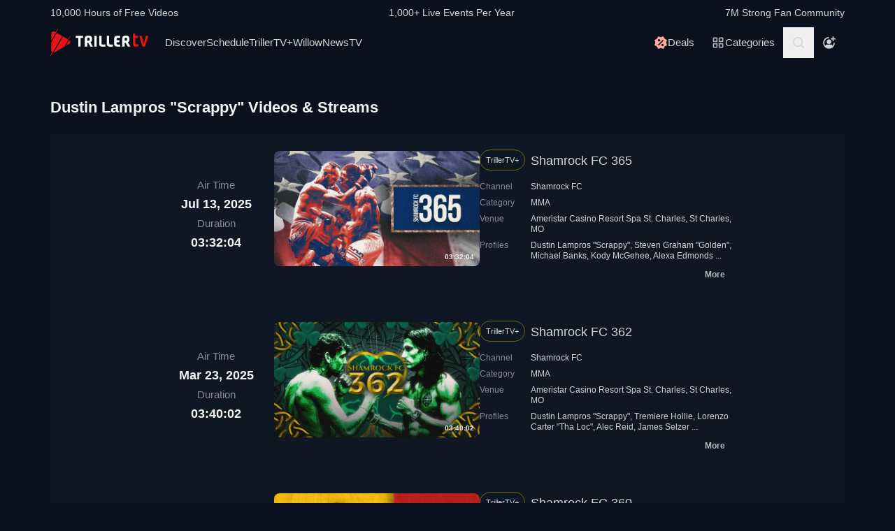

--- FILE ---
content_type: text/html; charset=utf-8
request_url: https://www.trillertv.com/vl/f/dustin-lampros-scrappy/
body_size: 38956
content:
<!DOCTYPE html>
<html lang="en">
<head>
<meta charset="UTF-8">
<title>▷ 38 hours of Dustin Lampros &#34;Scrappy&#34; Videos &amp; Streams - TrillerTV</title>
<meta http-equiv="X-UA-Compatible" content="IE=edge">
<meta name="viewport" content="width=device-width, initial-scale=1, minimum-scale=1, maximum-scale=3">
<script>window.mod_pagespeed_start = Number(new Date());</script><link rel="manifest" href="/manifest.json">
<link rel="icon" type="image/x-icon" href="/static/favicon.ico">
<link rel="icon" href="/static/img/logo/x32x32.png.pagespeed.ic.N_VK_HJODp.png" sizes="32x32"/>
<link rel="icon" href="/static/img/logo/x192x192.png.pagespeed.ic.Y4U0VrmO3D.png" sizes="192x192"/>
<link rel="apple-touch-icon-precomposed" href="/static/img/logo/x180x180.png.pagespeed.ic.2J3AhKGHZC.png"/>
<meta name="msapplication-TileImage" content="/static/img/logo/270x270.png"/>
<link rel="canonical" href="https://www.trillertv.com/vl/f/dustin-lampros-scrappy/"/>
<meta name="description" content="Live Streams &amp; Videos: Shamrock FC 365 ✓ Shamrock FC 362 ✓ Shamrock FC 360 ✓ Shamrock FC 349: Dustin Lampros vs Scott Ettling ✓ Shamrock FC 339 ✓ Shamrock FC 337 ✓ Shamrock FC 333: Erion Zekthi vs Justin King ✓ Shamrock FC 314">
<meta name="apple-itunes-app" content="app-id=1066880147">
<meta name="google-play-app" content="app-id=com.flipps.fitetv">
<meta property="og:url" content="https://www.trillertv.com/vl/f/dustin-lampros-scrappy/"/>
<meta property="og:site_name" content="TrillerTV"/>
<meta property="og:type" content="website"/>
<meta property="og:title" content="▷ 38 hours of Dustin Lampros &#34;Scrappy&#34; Videos &amp; Streams - TrillerTV"/>
<meta property="og:description" content="Live Streams &amp; Videos: Shamrock FC 365 ✓ Shamrock FC 362 ✓ Shamrock FC 360 ✓ Shamrock FC 349: Dustin Lampros vs Scott Ettling ✓ Shamrock FC 339 ✓ Shamrock FC 337 ✓ Shamrock FC 333: Erion Zekthi vs Justin King ✓ Shamrock FC 314"/>
<link href="/static/assets/stylesheets/A.app-c981401.css.pagespeed.cf.1V3L7335AV.css" rel="stylesheet">
<meta name="robots" content="index,follow">
<script type="text/javascript">var dataLayer=[];var ga_client_id;var gtmLoaded=false;var gaProxy=false;var product={'platform':'Web','ecomm_prodid':['2phf8','2pgou','2pgbk','2pdo7','2pbc0','2pb1q','2pa88','2p6yi','2p6ul','2p291','2p0a2'],'ecomm_pagetype':'category','dummy':undefined};function load_gtm(){gtmLoaded=true;if(typeof product!=='undefined'){}(function(w,d,s,l,i){w[l]=w[l]||[];w[l].push({'gtm.start':new Date().getTime(),event:'gtm.js'});var f=d.getElementsByTagName(s)[0],j=d.createElement(s),dl=l!='dataLayer'?'&l='+l:'';j.async=true;j.src='/ga4-web-metrics/?id='+i+dl;f.parentNode.insertBefore(j,f);})(window,document,'script','dataLayer','GTM-TNPZZC5');}load_gtm();var eventMethod1=window.addEventListener?"addEventListener":"attachEvent";var eventer1=window[eventMethod1];var messageEvent1=eventMethod1==="attachEvent"?"onmessage":"message";eventer1(messageEvent1,function(e){if(e.origin!=="https://"+location.hostname)return;if(e.data.e==='gtm'){dataLayer.push(e.data.data);}});(function(){var inter=function interaction(e){dataLayer.push(product);message={'event':'first_interact'};dataLayer.push(message);events.forEach(removeListeners);}
function setListeners(value){document.addEventListener(value,inter);}function removeListeners(value){document.removeEventListener(value,inter);}var events=['click','scroll','mousemove','touchstart'];if(gaProxy==true){events.forEach(setListeners);}else{events.forEach(setListeners);}})();</script>
<script defer src="https://www.trillertv.com/static/assets/v/trl-app-0.3.0-4cbb6c8/chunk-vendors.js"></script>
<script defer src="https://www.trillertv.com/static/assets/v/trl-app-0.3.0-4cbb6c8/app.js"></script>
<script defer src="https://www.trillertv.com/static/assets/v/trl-app-0.3.0-4cbb6c8/video-list.js"></script>
<style>.hover-image:hover img.normal{display:none}.hover-image:hover img.active{display:inline-block}</style>
</head>
<body class="bg-fite text-mono-ps-100">
<noscript>
<iframe src="https://www.googletagmanager.com/ns.html?id=GTM-TNPZZC5" height="0" width="0" style="display:none;visibility:hidden"></iframe>
</noscript>
<svg xmlns="http://www.w3.org/2000/svg" style="display: none;">
<symbol id="TrillerTV_by_FITE" width="140" height="39" viewBox="0 0 140 39" fill="none" xmlns="http://www.w3.org/2000/svg">
<g clip-path="url(#clip0_6062_9982)">
<path d="M7.70935 6.28139L11.0457 0.522192C11.1092 0.412769 11.0715 0.272365 10.9617 0.209084L10.6522 0.0311076C10.5424 -0.032173 10.4016 0.00539987 10.3381 0.114823L7.41308 5.16475L6.00513 4.35463C3.9438 3.17075 1.37061 4.65323 1.37061 7.02032V17.2256L7.70935 6.28139Z" fill="#E61414"/>
<path d="M28.7007 10.417L28.3912 10.239C28.2814 10.1757 28.1405 10.2133 28.077 10.3227L25.1533 15.3707L18.1195 11.324L4.76685 34.3766C5.18414 34.3344 5.60474 34.2046 6.00616 33.9732L19.9785 25.9346L25.4496 16.4893L28.7853 10.7301C28.8488 10.6207 28.8111 10.4803 28.7013 10.417H28.7007Z" fill="#E61414"/>
<path d="M17.0565 10.7131L9.18218 6.18262L1.37001 19.67V31.3083C1.37001 32.4039 1.91825 33.3089 2.71183 33.8494L0.0308415 38.4782C-0.0326452 38.5876 0.00505005 38.728 0.114829 38.7913L0.424327 38.9692C0.534106 39.0325 0.674967 38.9949 0.738453 38.8855L3.44193 34.2179L17.0565 10.7131Z" fill="#E61414"/>
<path d="M27.1077 16.4959L26.9225 16.3892L22.1008 24.7132L27.1077 21.8326C29.169 20.6441 29.169 17.6798 27.1077 16.4959Z" fill="#E61414"/>
<path d="M139.641 10.2284H136.931C136.695 10.2284 136.542 10.3576 136.487 10.6029L133.809 21.1575C133.803 21.2815 133.715 21.3639 133.588 21.3639C133.437 21.3639 133.38 21.2861 133.34 21.1668L130.81 10.5976C130.759 10.3418 130.622 10.2278 130.366 10.2278H127.626C127.48 10.2278 127.369 10.2726 127.312 10.3537C127.258 10.4301 127.254 10.5415 127.301 10.6701L131.427 24.5694C131.651 25.3809 132.118 25.7263 132.986 25.7263H134.281C135.138 25.7263 135.495 25.4448 135.751 24.5668L139.969 10.6642C140.014 10.5402 140.009 10.4301 139.956 10.3537C139.899 10.2726 139.788 10.2278 139.642 10.2278L139.641 10.2284Z" fill="#E61414"/>
<path d="M125.78 22.7461C125.755 22.5266 125.641 22.3849 125.488 22.3849C125.312 22.3849 125.146 22.4093 124.951 22.4383C124.657 22.4818 124.291 22.5352 123.711 22.5352C122.627 22.5352 121.624 22.3124 121.624 20.6941V13.6099C121.624 13.3568 121.801 13.1795 122.055 13.1795H124.976C125.254 13.1795 125.388 13.045 125.388 12.7695V10.6384C125.388 10.3622 125.254 10.2284 124.976 10.2284H122.236C121.834 10.2284 121.581 10.1308 121.473 9.63118L121.202 7.56137C121.147 7.17839 121.028 6.95691 120.579 6.95691H118.562C118.302 6.95691 118.21 7.13752 118.21 7.30693V21.0546C118.21 24.0137 119.027 25.7269 123.199 25.7269C123.769 25.7269 124.633 25.6656 125.511 25.3736C125.948 25.1995 126.072 25.0209 126.021 24.6386L125.78 22.7461Z" fill="#E61414"/>
<path d="M46.2936 10.2264C46.5826 10.2264 46.738 10.3813 46.738 10.6694V12.7952C46.738 13.0833 46.5826 13.2382 46.2936 13.2382H43.4274C43.3388 13.2382 43.2277 13.3048 43.2277 13.4155V25.2846C43.2277 25.5727 43.0723 25.7276 42.7833 25.7276H40.3397C40.0507 25.7276 39.8953 25.5727 39.8953 25.2846V13.4155C39.8953 13.3048 39.8067 13.2382 39.7174 13.2382H36.807C36.518 13.2382 36.3625 13.0833 36.3625 12.7952V10.6694C36.3625 10.3813 36.518 10.2264 36.807 10.2264H46.2929H46.2936Z" fill="white"/>
<path d="M49.2929 14.4776C49.2929 11.7315 50.3146 10.0269 54.4023 10.0269C57.9125 10.0269 59.6677 11.2892 59.6677 15.0089C59.6677 17.7326 58.7346 18.5961 57.5574 19.4155C57.3795 19.5262 57.402 19.5704 57.4906 19.7477L60.7119 25.3942C60.823 25.5715 60.6676 25.7264 60.5565 25.7264H57.7796C57.4245 25.7264 57.2241 25.5715 57.113 25.3724L54.2693 20.567C54.2025 20.4339 54.0696 20.368 53.936 20.368H52.9804C52.7582 20.368 52.6471 20.4787 52.6471 20.7002V25.3948C52.6471 25.6163 52.536 25.727 52.3138 25.727H49.6255C49.4033 25.727 49.2922 25.6163 49.2922 25.3948V14.4783L49.2929 14.4776ZM54.2025 17.3562C55.8023 17.3562 56.3353 16.7142 56.3353 15.1862C56.3353 13.4368 55.6469 13.038 54.4023 13.038C53.1576 13.038 52.6471 13.4585 52.6471 14.7874V17.024C52.6471 17.2455 52.7582 17.3562 52.9804 17.3562H54.2025Z" fill="white"/>
<path d="M65.8884 10.2264C66.1774 10.2264 66.3328 10.3813 66.3328 10.6694V25.2846C66.3328 25.5727 66.1774 25.7276 65.8884 25.7276H63.3555C63.0665 25.7276 62.9111 25.5727 62.9111 25.2846V10.6694C62.9111 10.3813 63.0665 10.2264 63.3555 10.2264H65.8884Z" fill="white"/>
<path d="M72.7972 10.2264C73.0862 10.2264 73.2416 10.3813 73.2416 10.6694V21.0329C73.2416 22.3836 73.5974 22.694 74.9742 22.694H78.2841C78.5731 22.694 78.7286 22.849 78.7286 23.137V25.2846C78.7286 25.5727 78.5731 25.7276 78.2841 25.7276H74.463C70.9085 25.7276 69.8867 24.133 69.8867 21.4983V10.6701C69.8867 10.382 70.0421 10.2271 70.3311 10.2271H72.7972V10.2264Z" fill="white"/>
<path d="M83.6173 10.2264C83.9063 10.2264 84.0617 10.3813 84.0617 10.6694V21.0329C84.0617 22.3836 84.4168 22.694 85.7943 22.694H89.1042C89.3932 22.694 89.5486 22.849 89.5486 23.137V25.2846C89.5486 25.5727 89.3932 25.7276 89.1042 25.7276H85.2831C81.7285 25.7276 80.7068 24.133 80.7068 21.4983V10.6701C80.7068 10.382 80.8622 10.2271 81.1512 10.2271H83.6173V10.2264Z" fill="white"/>
<path d="M99.4129 10.2264C99.7019 10.2264 99.8573 10.3813 99.8573 10.6694V12.8177C99.8573 13.1057 99.7019 13.2606 99.4129 13.2606H96.7689C95.0806 13.2606 94.6587 13.4379 94.6587 14.8769V16.2058C94.6587 16.2941 94.7473 16.3831 94.8366 16.3831H98.1914C98.4804 16.3831 98.6358 16.538 98.6358 16.8261V18.9737C98.6358 19.2617 98.4804 19.4166 98.1914 19.4166H94.8366C94.7479 19.4166 94.6587 19.5274 94.6587 19.6157V21.0771C94.6587 22.5167 95.0806 22.6934 96.7689 22.6934H99.4129C99.7019 22.6934 99.8573 22.8483 99.8573 23.1364V25.2839C99.8573 25.572 99.7019 25.7269 99.4129 25.7269H96.3252C92.4598 25.7269 91.3044 24.3097 91.3044 21.3427V14.6113C91.3044 11.6443 92.4598 10.2271 95.6811 10.2271H99.4135L99.4129 10.2264Z" fill="white"/>
<path d="M102.834 14.4776C102.834 11.7315 103.856 10.0269 107.944 10.0269C111.454 10.0269 113.209 11.2892 113.209 15.0089C113.209 17.7326 112.276 18.5961 111.099 19.4155C110.921 19.5262 110.943 19.5704 111.032 19.7477L114.253 25.3942C114.364 25.5715 114.209 25.7264 114.098 25.7264H111.321C110.966 25.7264 110.765 25.5715 110.654 25.3724L107.811 20.567C107.744 20.4339 107.611 20.368 107.477 20.368H106.522C106.3 20.368 106.189 20.4787 106.189 20.7002V25.3948C106.189 25.6163 106.078 25.727 105.856 25.727H103.168C102.945 25.727 102.834 25.6163 102.834 25.3948V14.4783V14.4776ZM107.744 17.3562C109.344 17.3562 109.877 16.7142 109.877 15.1862C109.877 13.4368 109.188 13.038 107.944 13.038C106.699 13.038 106.188 13.4585 106.188 14.7874V17.024C106.188 17.2455 106.3 17.3562 106.522 17.3562H107.744Z" fill="white"/>
</g>
<defs>
<clipPath id="clip0_6062_9982">
<rect width="140" height="39" fill="white"/>
</clipPath>
</defs>
</symbol>
<svg id="arrow-right" viewBox="0 0 25 24" xmlns="http://www.w3.org/2000/svg">
<path d="M9.30008 17.6661C9.56672 17.9327 9.96668 17.9327 10.2333 17.6661L15.8994 12L10.2333 6.33389C9.96668 6.06725 9.56672 6.06725 9.30008 6.33389C9.03344 6.60053 9.03344 7.00049 9.30008 7.26713L14.0329 12L9.30008 16.7329C9.03344 16.9328 9.03344 17.3995 9.30008 17.6661Z" fill="currentColor"></path>
</svg>
<symbol id="nav-arrow" viewBox="0 0 20 32" xmlns="http://www.w3.org/2000/svg">
<g clip-path="url(#clip0_1970_577)">
<path d="M16.3334 31.3334C17.0001 32 18.0001 32 18.6667 31.3334C19.3334 30.6667 19.3334 29.6667 18.6667 29L5.50008 16L18.6667 3.00004C19.0001 2.66671 19.1667 2.33337 19.1667 1.83337C19.1667 1.33337 19.0001 1.00004 18.6667 0.666707C18.3334 0.333373 18.0001 0.166708 17.5001 0.166708C17.0001 0.166708 16.6667 0.333373 16.3334 0.666707L0.833416 16L16.3334 31.3334Z" fill="currentColor"></path>
</g>
<defs>
<clipPath id="clip0_1970_577">
<rect width="18.3333" height="31.6667" fill="currentColor" transform="translate(19.1667 31.8334) rotate(-180)"></rect>
</clipPath>
</defs>
</symbol>
<symbol id="down-arrow" viewBox="0 0 24 24" xmlns="http://www.w3.org/2000/svg">
<path d="M16.59 8.29492L12 12.8749L7.41 8.29492L6 9.70492L12 15.7049L18 9.70492L16.59 8.29492Z" fill="currentColor"></path>
</symbol>
<symbol viewBox="0 0 24 24" id="search-icon" xmlns="http://www.w3.org/2000/svg">
<g clip-path="url(#clip0_1042_23448)">
<path d="M21.65 20.15L17.55 16.05C18.65 14.65 19.35 12.75 19.35 10.75C19.35 6.15001 15.55 2.35001 10.85 2.35001C6.15001 2.35001 2.35001 6.15001 2.35001 10.85C2.35001 15.55 6.15001 19.35 10.85 19.35C12.85 19.35 14.65 18.65 16.15 17.55L20.25 21.65L21.65 20.15ZM4.35001 10.85C4.35001 7.25001 7.25001 4.35001 10.85 4.35001C14.45 4.35001 17.35 7.25001 17.35 10.85C17.35 14.45 14.45 17.35 10.85 17.35C7.25001 17.35 4.35001 14.45 4.35001 10.85Z" fill="currentColor"></path>
</g>
<defs>
<clipPath id="clip0_1042_23448">
<rect width="19.3" height="19.3" fill="currentColor" transform="translate(2.35001 2.35001)"></rect>
</clipPath>
</defs>
</symbol>
<symbol id="user-profile" viewBox="0 0 24 24" xmlns="http://www.w3.org/2000/svg">
<path d="M22 11.95C22 6.45001 17.5 1.95001 12 1.95001C6.5 1.95001 2 6.45001 2 11.95C2 15.45 3.8 18.55 6.6 20.35C6.9 20.65 7.2 20.85 7.6 20.95C8.9 21.65 10.4 22.05 12 22.05C13.6 22.05 15.1 21.65 16.4 20.95C16.8 20.85 17.1 20.65 17.4 20.35C20.2 18.45 22 15.45 22 11.95ZM4 11.95C4 7.55001 7.6 3.95001 12 3.95001C16.4 3.95001 20 7.55001 20 11.95C20 13.95 19.2 15.85 18 17.25V16.85C18 15.75 17.1 14.85 16 14.85H8C6.9 14.85 6 15.75 6 16.85V17.15C4.8 15.75 4 13.95 4 11.95Z" fill="currentColor"></path>
<path d="M12.1 13.95C14.3091 13.95 16.1 12.1592 16.1 9.95001C16.1 7.74087 14.3091 5.95001 12.1 5.95001C9.89087 5.95001 8.10001 7.74087 8.10001 9.95001C8.10001 12.1592 9.89087 13.95 12.1 13.95Z" fill="currentColor"></path>
</symbol>
<symbol id="user-anonymous" viewBox="0 0 24 24" xmlns="http://www.w3.org/2000/svg">
<g clip-path="url(#clip0_825_20585)">
<path d="M17.5 17.65V17.35C17.5 16.25 16.6 15.35 15.5 15.35H7.5C6.4 15.35 5.5 16.25 5.5 17.35V17.65C4.3 16.25 3.5 14.35 3.5 12.35C3.5 7.95 7.1 4.35 11.5 4.35V2.35C6 2.35 1.5 6.85 1.5 12.35C1.5 17.7942 6.0867 22.45 11.5 22.45C16.9894 22.45 21.5 17.9028 21.5 12.35H19.5C19.5 14.45 18.7 16.25 17.5 17.65Z" fill="currentColor"></path>
<path d="M11.5 14.45C13.7091 14.45 15.5 12.6591 15.5 10.45C15.5 8.24086 13.7091 6.45 11.5 6.45C9.29086 6.45 7.5 8.24086 7.5 10.45C7.5 12.6591 9.29086 14.45 11.5 14.45Z" fill="currentColor"></path>
<path d="M14.6 6.55L17.6 6.45V9.45H19.6V6.45H22.5V4.45H19.6L19.5 1.55H17.5L17.6 4.45L14.6 4.55V6.55Z" fill="currentColor"></path>
</g>
<defs>
<clipPath id="clip0_825_20585">
<rect width="21" height="20.9" fill="currentColor" transform="translate(1.5 1.55)"></rect>
</clipPath>
</defs>
</symbol>
<symbol viewBox="0 0 69 36" id="triller-logo" xmlns="http://www.w3.org/2000/svg">
<g clip-path="url(#clip0_1322_24756)">
<path d="M28.728 30.0209C29.7993 28.1553 30.8688 26.2947 31.9367 24.4391C32.2621 24.5397 32.5675 24.6654 32.8828 24.7308C33.2267 24.8071 33.577 24.8509 33.929 24.8616C35.0053 24.8766 36.0765 24.8666 37.1527 24.8666C37.4981 24.8666 37.5832 24.7811 37.5832 24.4291V22.8551C37.5832 22.5635 37.4881 22.4679 37.1978 22.4679C36.3668 22.4679 35.5409 22.4729 34.7099 22.4629C34.451 22.4529 34.1933 22.4226 33.939 22.3724C33.8272 22.346 33.7228 22.2944 33.6337 22.2215C33.4184 22.0505 33.3984 21.8997 33.5336 21.6633C36.2701 16.9029 39.0065 12.1408 41.743 7.37699C42.0384 6.86407 42.3337 6.35115 42.6391 5.81812C43.954 6.65457 45.1185 7.70873 46.083 8.93587C47.0541 10.1629 47.785 11.5206 48.3406 13.0593C49.1415 11.6664 49.9074 10.3439 50.6833 8.99621C50.8135 9.07164 50.9336 9.13199 51.0738 9.21244C49.9325 11.1988 48.7961 13.17 47.6598 15.1563C47.5147 15.0809 47.3845 15.0105 47.2193 14.925C45.8027 17.384 44.3911 19.8379 42.9694 22.312C42.624 22.1159 42.599 21.784 42.554 21.4723C42.549 21.3952 42.549 21.318 42.554 21.2409V13.2404C42.554 12.8029 42.4639 12.7073 42.0334 12.7073H40.3314C40.021 12.7073 39.8959 12.8331 39.8959 13.1398C39.8959 16.0363 39.8809 18.9378 39.9059 21.8343C39.9109 22.659 40.0861 23.4686 40.7419 24.057C40.9922 24.2833 41.3025 24.4492 41.6129 24.6554C41.5878 24.7006 41.5528 24.7811 41.5078 24.8565C40.3264 26.9183 39.13 28.975 37.9637 31.0468C37.7735 31.3837 37.5131 31.4541 37.2028 31.4742C36.3318 31.5295 35.4608 31.6351 34.5898 31.605C32.5924 31.5335 30.6353 31.0201 28.8582 30.1014C28.8181 30.0964 28.7831 30.0612 28.728 30.0209Z" fill="currentColor"></path>
<path d="M23.4121 21.1906V24.243C23.4079 24.3353 23.4113 24.4278 23.4221 24.5196C23.4571 24.7761 23.5623 24.8666 23.8176 24.8716H25.7047C26.0251 24.8716 26.1152 24.7811 26.1152 24.4593C26.1152 21.8695 26.1102 19.2798 26.1202 16.69C26.1234 16.4998 26.1733 16.3132 26.2654 16.1469C28.1275 12.8934 29.9913 9.64323 31.8568 6.39641C32.007 6.13492 32.2473 6.18017 32.4575 6.13994C33.4036 5.974 34.3647 5.94886 35.3208 6.00417C37.2456 6.11094 39.1274 6.61778 40.8472 7.49265C40.8958 7.52163 40.9426 7.55354 40.9873 7.58819L33.3385 20.894V13.2504C33.3385 12.7979 33.2484 12.7073 32.8029 12.7073H31.121C30.8006 12.7073 30.6805 12.828 30.6805 13.1599C30.6805 16.0564 30.6705 18.9579 30.6905 21.8544C30.6955 22.6339 30.8707 23.3831 31.4263 23.9866C31.4664 24.0318 31.4413 24.1877 31.3963 24.2631C30.8256 25.2689 30.25 26.2645 29.6743 27.2652C29.1938 28.1 28.7182 28.9347 28.2276 29.7896C28.3678 29.8852 28.498 29.9706 28.6481 30.0712C27.5118 32.0424 26.3855 34.0086 25.2392 36C25.104 35.9246 24.9839 35.8592 24.8437 35.7837C25.2142 35.1351 25.5746 34.5115 25.935 33.8829C26.2854 33.2694 26.6358 32.6509 26.9962 32.0424C27.0963 31.8765 27.0863 31.786 26.9161 31.6754C24.3682 29.9857 22.5711 27.6977 21.4849 24.8364C21.4521 24.7642 21.4381 24.6847 21.4443 24.6056C21.4504 24.5264 21.4764 24.4501 21.5199 24.3838C22.1156 23.363 22.7063 22.3321 23.297 21.3063C23.322 21.261 23.352 21.2158 23.3771 21.1705C23.3821 21.1806 23.3971 21.1856 23.4121 21.1906Z" fill="currentColor"></path>
<path d="M60.1843 20.0492C60.1843 18.5758 60.1643 17.1024 60.1943 15.634C60.2143 14.759 60.4396 13.9394 61.1654 13.356C61.6109 12.999 62.1315 12.823 62.6821 12.7325C63.7584 12.5515 64.8346 12.5464 65.8959 12.813C67.0722 13.1147 67.778 13.879 68.0283 15.0708C68.2143 15.9621 68.2228 16.8816 68.0533 17.7762C67.8932 18.6562 67.3926 19.32 66.6667 19.8178C66.3864 20.0089 66.3914 20.024 66.5566 20.3157C67.3375 21.6935 68.1184 23.0731 68.8993 24.4542C69.0745 24.766 69.0345 24.8364 68.669 24.8364C68.0633 24.8364 67.4577 24.8264 66.852 24.8415C66.5316 24.8465 66.3263 24.7258 66.1612 24.4492C65.4954 23.2876 64.8046 22.1411 64.1388 20.9795C63.9987 20.7381 63.8335 20.6124 63.5532 20.6375C63.408 20.6526 63.2628 20.6375 63.1177 20.6425C62.8173 20.6476 62.7372 20.7331 62.7372 21.0297V24.4744C62.7372 24.7912 62.6922 24.8364 62.3818 24.8415H60.5197C60.2443 24.8415 60.1943 24.7962 60.1943 24.5196C60.1843 23.0211 60.1843 21.5326 60.1843 20.0492ZM62.7022 17.027H62.7222V18.0226C62.7222 18.2288 62.8273 18.3445 63.0326 18.3445C63.5231 18.3344 64.0137 18.3394 64.4992 18.2942C65.0799 18.2389 65.4704 17.8869 65.5605 17.3086C65.6246 16.9011 65.6364 16.487 65.5955 16.0765C65.5204 15.4027 65.2301 15.0608 64.6444 14.9702C64.289 14.9149 63.9136 14.935 63.5582 14.9753C63.0926 15.0356 62.8223 15.3424 62.7723 15.81C62.7322 16.2123 62.7272 16.6196 62.7022 17.027Z" fill="currentColor"></path>
<path d="M19.3372 24.4593C18.5663 23.0915 17.7938 21.7254 17.0196 20.3609C16.8243 20.019 16.8243 20.0139 17.1497 19.7826C17.8155 19.3099 18.281 18.7065 18.4612 17.8969C18.6546 17.0154 18.6683 16.1036 18.5013 15.2166C18.281 13.9645 17.5802 13.1197 16.3288 12.8079C15.209 12.5298 14.0401 12.5178 12.9148 12.7727C11.4181 13.1046 10.6606 14.0433 10.6422 15.5887C10.6222 17.0571 10.6372 18.5204 10.6372 19.9838H10.6272V24.4693C10.6272 24.7962 10.6572 24.8314 10.9776 24.8314H12.7747C13.1201 24.8314 13.1751 24.7761 13.1751 24.4291V21.3516C13.1751 20.6526 13.075 20.6325 13.906 20.6224C14.2364 20.6224 14.4366 20.733 14.6018 21.0247C15.2525 22.1763 15.9383 23.3077 16.5991 24.4542C16.7593 24.7308 16.9645 24.8414 17.2749 24.8364C17.8906 24.8213 18.5013 24.8314 19.117 24.8314C19.4674 24.8314 19.5074 24.766 19.3372 24.4593ZM15.9934 17.3488C15.8732 17.9019 15.5078 18.2237 14.9622 18.2841C14.4616 18.3444 13.956 18.3344 13.4504 18.3394C13.2752 18.3394 13.1701 18.2439 13.1751 18.0477C13.1801 17.6957 13.1751 17.3387 13.1751 16.9867H13.1551C13.1801 16.5643 13.1751 16.1369 13.2252 15.7195C13.2803 15.3172 13.5406 15.0658 13.941 14.9753C14.3731 14.8703 14.8248 14.879 15.2525 15.0004C15.623 15.106 15.8532 15.3675 15.9583 15.7295C16.1051 16.2578 16.1171 16.8146 15.9934 17.3488Z" fill="currentColor"></path>
<path d="M43.5351 22.4327C44.9217 20.019 46.2782 17.6606 47.6348 15.2971C50.2979 21.9751 46.6737 31.8765 37.0576 33.7321C37.0877 33.6667 37.1077 33.6164 37.1327 33.5661C38.7796 30.6998 40.4265 27.8318 42.0734 24.9622C42.1585 24.8113 42.2386 24.761 42.4188 24.8012C42.6513 24.8465 42.8879 24.8667 43.1246 24.8616C44.2009 24.8666 45.2721 24.8666 46.3483 24.8666C46.7037 24.8666 46.7838 24.7862 46.7838 24.4341V22.8401C46.7838 22.5635 46.6887 22.468 46.4084 22.468H43.9005C43.8004 22.468 43.6953 22.4478 43.5351 22.4327Z" fill="currentColor"></path>
<path d="M26.11 15.2871V13.1147C26.11 12.823 26.0048 12.7124 25.7045 12.7124C25.0838 12.7074 24.4631 12.7074 23.8373 12.7124C23.552 12.7124 23.4319 12.823 23.4068 13.1097C23.4018 13.1951 23.4018 13.2806 23.4018 13.3661C23.4018 15.4882 23.4068 17.6053 23.3968 19.7273C23.3947 19.9021 23.3481 20.0735 23.2617 20.2252C22.9013 20.8789 22.5208 21.5226 22.1504 22.1713C22.1254 22.2165 22.0953 22.2618 22.0303 22.3623C21.8901 21.8796 21.7499 21.4572 21.6398 21.0197C21.429 20.1777 21.2999 19.3171 21.2544 18.4501C21.0641 14.4724 22.3006 11.0027 24.9837 8.08604C27.011 5.8835 29.5239 4.50566 32.4573 3.91731C32.5461 3.90387 32.6305 3.86953 32.7035 3.8171C32.7766 3.76466 32.8363 3.69562 32.8778 3.61559C33.5235 2.46906 34.1843 1.33259 34.84 0.191088C34.8751 0.130744 34.9101 0.0754295 34.9602 0C35.0853 0.0754295 35.2004 0.145829 35.3356 0.231316C34.1943 2.21763 33.068 4.1788 31.9467 6.13493C31.9217 6.1378 31.8965 6.1378 31.8716 6.13493C31.4811 5.94385 31.4811 5.94385 31.2559 6.33608L26.2551 15.0406C26.2251 15.101 26.185 15.1664 26.11 15.2871Z" fill="currentColor"></path>
<path d="M50.9736 18.787C50.9736 17.7863 50.9486 16.7806 50.9836 15.7799C51.0002 15.3195 51.0828 14.8639 51.2289 14.4272C51.5593 13.4416 52.3352 12.984 53.3113 12.8482C53.7897 12.7887 54.271 12.7568 54.753 12.7526C55.5439 12.7375 56.3348 12.7476 57.1257 12.7476C57.4411 12.7476 57.5562 12.8482 57.5612 13.1549C57.5712 13.6729 57.5712 14.1858 57.5612 14.7037C57.5562 14.9904 57.4561 15.0658 57.1758 15.0708C56.495 15.0708 55.8092 15.0658 55.1284 15.0759C54.8681 15.0809 54.6078 15.096 54.3475 15.1262C53.8069 15.1915 53.5466 15.5033 53.5216 16.1118C53.5066 16.5141 53.5216 16.9113 53.5166 17.3136C53.5116 17.5047 53.6017 17.5701 53.7869 17.565C54.5628 17.56 55.3387 17.56 56.1146 17.565C56.525 17.565 56.6051 17.6455 56.6051 18.0679V19.5262C56.6051 19.8028 56.52 19.8883 56.2497 19.8883H53.877C53.5666 19.8883 53.5166 19.9386 53.5216 20.2554C53.5316 20.7482 53.5216 21.241 53.5716 21.7287C53.6167 22.1864 53.872 22.4126 54.3175 22.4629C54.5678 22.4931 54.8231 22.5082 55.0734 22.5132C55.7642 22.5182 56.4549 22.5132 57.1457 22.5132C57.4511 22.5132 57.5562 22.5937 57.5662 22.9004C57.5812 23.4184 57.5812 23.9313 57.5662 24.4492C57.5562 24.7459 57.4461 24.8314 57.1407 24.8314C56.2597 24.8314 55.3737 24.8616 54.4927 24.8214C53.9274 24.7974 53.3666 24.7097 52.8208 24.5599C51.6544 24.233 51.1188 23.4184 51.0387 22.2718C50.9586 21.1153 50.9786 19.9486 50.9536 18.787H50.9736Z" fill="currentColor"></path>
<path d="M2.71813 19.8782V15.3926C2.71813 15.0809 2.70812 15.0708 2.39276 15.0708H0.390451C0.0750874 15.0708 0 14.9903 0 14.6735V13.1247C0 12.8683 0.0800929 12.7777 0.335387 12.7526C0.39045 12.7476 0.440507 12.7526 0.495571 12.7526H7.46861C7.91412 12.7526 7.97919 12.8129 7.97919 13.2555V14.7138C7.97919 14.9803 7.88909 15.0708 7.61878 15.0758C6.95301 15.0809 6.28224 15.0758 5.61647 15.0758C5.28609 15.0758 5.26106 15.101 5.26106 15.4329V24.3788C5.26106 24.771 5.19599 24.8364 4.81054 24.8364H3.17866C2.81324 24.8364 2.72314 24.7459 2.72314 24.3687C2.71813 22.8702 2.71646 21.3734 2.71813 19.8782Z" fill="currentColor"></path>
</g>
<defs>
<clipPath id="clip0_1322_24756">
<rect width="69" height="36" fill="white"></rect>
</clipPath>
</defs>
</symbol>
<symbol viewBox="0 0 17 17" id="icon-on-air" xmlns="http://www.w3.org/2000/svg">
<g clip-path="url(#clip0_3066_30146)">
<path d="M8.87053 3.1657C11.8036 3.1657 14.2033 5.56546 14.2033 8.4985C14.2033 11.4315 11.8036 13.8313 8.87053 13.8313C5.93749 13.8313 3.53773 11.4315 3.53773 8.4985C3.53773 5.56546 5.93749 3.1657 8.87053 3.1657ZM8.87053 1.8325C5.20423 1.8325 2.20453 4.8322 2.20453 8.4985C2.20453 12.1648 5.20423 15.1645 8.87053 15.1645C12.5368 15.1645 15.5365 12.1648 15.5365 8.4985C15.5365 4.8322 12.5368 1.8325 8.87053 1.8325Z" fill="currentColor"></path>
<path d="M8.87054 11.8315C10.7113 11.8315 12.2035 10.3393 12.2035 8.4985C12.2035 6.65773 10.7113 5.1655 8.87054 5.1655C7.02977 5.1655 5.53754 6.65773 5.53754 8.4985C5.53754 10.3393 7.02977 11.8315 8.87054 11.8315Z" fill="currentColor"></path>
</g>
<defs>
<clipPath id="clip0_3066_30146">
<rect width="13.332" height="13.332" fill="white" transform="translate(2.20453 1.8325)"></rect>
</clipPath>
</defs>
</symbol>
<symbol viewBox="0 0 24 24" id="icon-categories" xmlns="http://www.w3.org/2000/svg">
<g clip-path="url(#clip0_1915_26891)">
<path d="M22 6H2V8H22V6Z" fill="currentColor"></path>
<path d="M17 16H6V18H17V16Z" fill="currentColor"></path>
<path d="M20 11H4V13H20V11Z" fill="currentColor"></path>
</g>
<defs>
<clipPath id="clip0_1915_26891">
<rect width="20" height="12" fill="white" transform="translate(2 6)"></rect>
</clipPath>
</defs>
</symbol>
<symbol viewBox="0 0 24 24" id="icon-notify-me" xmlns="http://www.w3.org/2000/svg">
<g clip-path="url(#clip0_1346_1498)">
<path d="M20 4H4C2.9 4 2 4.9 2 6V18C2 19.1 2.9 20 4 20H20C21.1 20 22 19.1 22 18V6C22 4.9 21.1 4 20 4ZM20 18H4V8L12 14L20 8V18ZM12 12L4 6H20L12 12Z" fill="currentColor"></path>
</g>
<defs>
<clipPath id="clip0_1346_1498">
<rect width="20" height="16" fill="white" transform="translate(2 4)"></rect>
</clipPath>
</defs>
</symbol>
<symbol viewBox="0 0 24 24" id="icon-plus" xmlns="http://www.w3.org/2000/svg">
<path d="M12 3C11.4 3 11 3.4 11 4V11L4 11C3.4 11 3 11.4 3 12C3 12.6 3.4 13 4 13L11 13L11 20C11 20.6 11.4 21 12 21C12.6 21 13 20.6 13 20L13 13L20 13C20.6 13 21 12.6 21 12C21 11.4 20.6 11 20 11L13 11L13 4C13 3.4 12.6 3 12 3Z" fill="currentColor"></path>
</symbol>
<symbol viewBox="0 0 24 24" id="icon-check" xmlns="http://www.w3.org/2000/svg">
<path d="M20 6.5L9 17.5L4 12.5" stroke="currentColor" stroke-width="2" stroke-linecap="round" stroke-linejoin="round"></path>
</symbol>
<symbol id="icon-fb" width="48" height="48" viewBox="0 0 48 48" fill="none">
<path d="M32.1917 26.2507L33.1693 19.7356H27.0567V15.5077C27.0567 13.7253 27.9106 11.9878 30.6482 11.9878H33.4271V6.44089C33.4271 6.44089 30.9053 6.00073 28.4943 6.00073C23.4604 6.00073 20.17 9.1212 20.17 14.7701V19.7356H14.5745V26.2507H20.17V42.0007H27.0567V26.2507H32.1917Z" fill="currentColor"></path>
</symbol>
<symbol id="icon-x" width="48" height="48" viewBox="0 0 48 48" fill="none">
<path d="M40.75 6H37.65L26.27 19.24L17.15 6H6.67004L20.43 26.02L6.67004 42H9.77004L21.79 28.02L31.39 42H41.87L27.61 21.24L40.73 6H40.75ZM32.87 39.76L23.37 26.18L21.97 24.18L10.89 8.34H15.67L24.61 21.14L26.01 23.14L37.65 39.78H32.87V39.76Z" fill="currentColor"></path>
</symbol>
<symbol id="icon-ig" width="48" height="48" viewBox="0 0 48 48" fill="none">
<path d="M24.0091 15.4673C19.1823 15.4673 15.289 19.2748 15.289 23.9951C15.289 28.7154 19.1823 32.5228 24.0091 32.5228C28.8359 32.5228 32.7292 28.7154 32.7292 23.9951C32.7292 19.2748 28.8359 15.4673 24.0091 15.4673ZM24.0091 29.5392C20.8899 29.5392 18.3399 27.0529 18.3399 23.9951C18.3399 20.9373 20.8823 18.4509 24.0091 18.4509C27.1359 18.4509 29.6783 20.9373 29.6783 23.9951C29.6783 27.0529 27.1283 29.5392 24.0091 29.5392ZM35.1199 15.1185C35.1199 16.2244 34.2091 17.1076 33.0859 17.1076C31.9551 17.1076 31.052 16.2169 31.052 15.1185C31.052 14.0201 31.9627 13.1294 33.0859 13.1294C34.2091 13.1294 35.1199 14.0201 35.1199 15.1185ZM40.8953 17.1373C40.7663 14.4728 40.144 12.1126 38.148 10.1681C36.1596 8.22358 33.7462 7.61499 31.0216 7.4814C28.2136 7.32554 19.7971 7.32554 16.989 7.4814C14.2721 7.60757 11.8587 8.21616 9.8627 10.1607C7.86672 12.1052 7.25199 14.4654 7.11538 17.1298C6.95601 19.8759 6.95601 28.1068 7.11538 30.8529C7.2444 33.5173 7.86672 35.8775 9.8627 37.822C11.8587 39.7665 14.2645 40.3751 16.989 40.5087C19.7971 40.6646 28.2136 40.6646 31.0216 40.5087C33.7462 40.3826 36.1596 39.774 38.148 37.822C40.1364 35.8775 40.7587 33.5173 40.8953 30.8529C41.0547 28.1068 41.0547 19.8833 40.8953 17.1373ZM37.2676 33.7994C36.6757 35.254 35.5297 36.3747 34.0346 36.9611C31.7957 37.8294 26.4832 37.629 24.0091 37.629C21.535 37.629 16.2149 37.822 13.9837 36.9611C12.4962 36.3822 11.3502 35.2615 10.7506 33.7994C9.8627 31.6099 10.0676 26.4146 10.0676 23.9951C10.0676 21.5755 9.87029 16.3728 10.7506 14.1908C11.3426 12.7361 12.4886 11.6154 13.9837 11.0291C16.2225 10.1607 21.535 10.3611 24.0091 10.3611C26.4832 10.3611 31.8033 10.1681 34.0346 11.0291C35.5221 11.608 36.6681 12.7287 37.2676 14.1908C38.1556 16.3802 37.9507 21.5755 37.9507 23.9951C37.9507 26.4146 38.1556 31.6173 37.2676 33.7994Z" fill="currentColor"></path>
</symbol>
<symbol id="icon-special" width="24" height="24" viewBox="0 0 24 24" fill="none" xmlns="http://www.w3.org/2000/svg">
<g clip-path="url(#clip0_7018_20132)">
<path d="M7.70498 16.295C7.31498 15.905 7.31498 15.275 7.70498 14.885L14.905 7.685C15.295 7.295 15.925 7.295 16.315 7.685C16.705 8.075 16.705 8.705 16.315 9.095L9.11498 16.295C8.72498 16.685 8.09498 16.685 7.70498 16.295Z" fill="currentColor"></path>
<path d="M10.005 10.005C11.1096 10.005 12.005 9.10957 12.005 8.005C12.005 6.90043 11.1096 6.005 10.005 6.005C8.90044 6.005 8.005 6.90043 8.005 8.005C8.005 9.10957 8.90044 10.005 10.005 10.005Z" fill="currentColor"></path>
<path d="M14.005 18.005C15.1096 18.005 16.005 17.1096 16.005 16.005C16.005 14.9004 15.1096 14.005 14.005 14.005C12.9004 14.005 12.005 14.9004 12.005 16.005C12.005 17.1096 12.9004 18.005 14.005 18.005Z" fill="currentColor"></path>
<path d="M15.445 3.685L16.995 6.305L17.255 6.745L17.695 7.005L20.315 8.555L19.555 11.505L19.425 12.005L19.555 12.505L20.315 15.455L17.695 17.005L17.255 17.265L16.995 17.705L15.445 20.325L12.495 19.565L11.995 19.435L11.495 19.565L8.545 20.325L6.995 17.705L6.735 17.265L6.295 17.005L3.675 15.455L4.435 12.505L4.565 12.005L4.435 11.505L3.675 8.555L6.295 7.005L6.735 6.745L6.995 6.305L8.545 3.685L11.495 4.445L11.995 4.575L12.495 4.445L15.445 3.685ZM16.405 1.375L12.005 2.505L7.595 1.375L5.275 5.285L1.375 7.595L2.505 11.995L1.375 16.405L5.285 18.725L7.605 22.635L12.005 21.505L16.405 22.635L18.725 18.725L22.635 16.405L21.505 12.005L22.635 7.605L18.725 5.285L16.405 1.375Z" fill="currentColor"></path>
</g>
<defs>
<clipPath id="clip0_7018_20132">
<rect width="21.25" height="21.25" fill="white" transform="translate(1.375 1.375)"></rect>
</clipPath>
</defs>
</symbol>
<symbol id="icon-yt" width="48" height="48" viewBox="0 0 48 48" fill="none">
<path d="M11.9978 9.76587C7.5796 9.76587 3.9978 13.3479 3.9978 17.7659V29.7659C3.9978 34.1839 7.5796 37.7659 11.9978 37.7659H35.9978C40.416 37.7659 43.9978 34.1839 43.9978 29.7659V17.7659C43.9978 13.3479 40.416 9.76587 35.9978 9.76587H11.9978ZM21.4264 17.7659C21.675 17.7659 21.8924 17.8359 22.096 17.9539C22.2118 18.0199 29.3376 22.4179 29.596 22.6879C29.8554 22.9599 29.9978 23.3499 29.9978 23.7659C29.9978 24.0299 29.9326 24.2539 29.8192 24.4699C29.7268 24.6439 29.6108 24.8139 29.462 24.9379C29.2188 25.1399 22.051 29.6079 21.8728 29.6719C21.7272 29.7239 21.5888 29.7659 21.4264 29.7659C21.0694 29.7659 20.7392 29.6179 20.4888 29.3899C20.1858 29.1159 19.9978 28.7199 19.9978 28.2659C19.9978 27.8559 19.9978 19.6739 19.9978 19.2659C19.9978 18.4379 20.6374 17.7659 21.4264 17.7659Z" fill="currentColor"></path>
</symbol>
<symbol id="icon-triller" width="48" height="48" viewBox="0 0 48 48" fill="none">
<path d="M19.9199 6.88889C10.7999 8.11111 3.11994 18.1333 6.95994 29.3778L18.4799 9.33333L18.9599 9.57778L23.0399 2.24444L22.5599 2L19.9199 6.88889Z" fill="currentColor"></path>
<path d="M18.96 9.57781C22.8 9.08892 26.4 9.33336 29.76 11.2889L14.4 38.4223L14.88 38.6667L10.8 46L10.32 45.7556L13.2 40.8667C10.08 38.9111 7.67999 36.2223 6.23999 32.0667L18.96 9.57781Z" fill="currentColor"></path>
<path d="M31.6799 9.08887L14.8799 38.6666C18.9599 40.6222 22.5599 40.8666 25.9199 40.3778L37.1999 20.3333L37.6799 20.5778L41.7599 13.2444L41.2799 13L38.3999 17.8889C37.1999 13.9778 34.7999 11.2889 31.6799 9.08887Z" fill="currentColor"></path>
<path d="M24.96 43.0666L37.68 20.3333C41.52 31.3333 34.56 41.6 24.96 43.0666Z" fill="currentColor"></path>
</symbol>
<symbol id="icon-li" width="48" height="48" viewBox="0 0 48 48" fill="none">
<path d="M26.4045 42.9962H17.9065V17.1549H26.3676V20.6804C26.3927 20.6889 26.4173 20.6974 26.4424 20.7054C26.4876 20.6428 26.5355 20.5821 26.5775 20.5176C27.2641 19.4478 28.0745 18.5042 29.1399 17.8166C30.4069 16.9992 31.804 16.6598 33.2801 16.6184C35.2283 16.5638 37.0776 16.9375 38.7457 18.0308C40.4741 19.1636 41.5646 20.8037 42.2303 22.7705C42.8033 24.4638 42.9959 26.2188 42.9977 28.0001C43.0027 32.9182 42.9995 37.8363 42.9991 42.7543C42.9991 42.8306 42.9922 42.9068 42.9881 42.9958H34.5572V42.6917C34.5572 38.1111 34.5594 33.53 34.5553 28.9494C34.5544 27.9121 34.4887 26.8796 34.1921 25.8795C33.8363 24.6803 33.1842 23.7456 31.9496 23.4063C30.2413 22.9371 28.3838 23.3856 27.2185 25.2295C26.6514 26.1265 26.4013 27.1007 26.4027 28.1653C26.4091 33.0048 26.4054 37.8447 26.4054 42.6842V42.9962H26.4045Z" fill="currentColor"></path>
<path d="M13.9237 43H5.58032V17.1559H13.9237V43Z" fill="currentColor"></path>
<path d="M9.66206 13.7556C8.17051 13.7363 6.97098 13.3268 6.03654 12.2609C4.24477 10.2179 4.66682 6.15634 8.16823 5.21414C9.64472 4.81693 11.0884 4.94165 12.3924 5.83632C13.4062 6.53143 13.9487 7.5494 14.1212 8.78057C14.4456 11.0914 13.0398 13.293 10.4359 13.6831C10.1357 13.7278 9.83134 13.7405 9.66206 13.7556Z" fill="currentColor"></path>
</symbol>
<symbol id="icon-pin" width="24" height="24" viewBox="0 0 24 24" fill="none">
<g clip-path="url(#clip0_6323_7345)">
<path d="M17.235 4.84C15.995 3.65 14.285 3 12.405 3C9.54505 3 7.78505 4.17 6.81505 5.16C5.61505 6.37 4.92505 7.98 4.92505 9.58C4.92505 11.58 5.76505 13.12 7.16505 13.69C7.25505 13.73 7.35505 13.75 7.44505 13.75C7.74505 13.75 7.97505 13.56 8.05505 13.25C8.10505 13.07 8.21505 12.63 8.25505 12.44C8.35505 12.06 8.27505 11.88 8.05505 11.62C7.64505 11.14 7.46505 10.57 7.46505 9.83C7.46505 7.63 9.09505 5.3 12.125 5.3C14.525 5.3 16.025 6.67 16.025 8.87C16.025 10.26 15.725 11.54 15.185 12.49C14.805 13.15 14.145 13.93 13.125 13.93C12.685 13.93 12.285 13.75 12.035 13.43C11.795 13.13 11.725 12.75 11.815 12.34C11.925 11.89 12.065 11.41 12.205 10.96C12.465 10.12 12.705 9.34 12.705 8.71C12.705 7.63 12.045 6.91 11.055 6.91C9.80505 6.91 8.82505 8.18 8.82505 9.81C8.82505 10.61 9.03505 11.2 9.13505 11.43C8.97505 12.1 8.03505 16.07 7.86505 16.82C7.76505 17.26 7.14505 20.71 8.16505 20.99C9.31505 21.3 10.345 17.93 10.455 17.55C10.535 17.24 10.835 16.07 11.015 15.35C11.575 15.89 12.465 16.25 13.335 16.25C14.975 16.25 16.455 15.51 17.495 14.17C18.505 12.87 19.055 11.05 19.055 9.06C19.055 7.5 18.385 5.97 17.225 4.85L17.235 4.84Z" fill="currentColor"></path>
</g>
<defs>
<clipPath id="clip0_6323_7345">
<rect width="14.15" height="18" fill="white" transform="translate(4.92505 3)"></rect>
</clipPath>
</defs>
</symbol>
<svg id="icon-cat" width="24" height="24" viewBox="0 0 24 24" fill="none" xmlns="http://www.w3.org/2000/svg">
<g clip-path="url(#clip0_9265_2006)">
<path d="M9 5V9H5V5H9ZM9 3H5C3.9 3 3 3.9 3 5V9C3 10.1 3.9 11 5 11H11V5C11 3.9 10.1 3 9 3Z" fill="currentColor"></path>
<path d="M9 15V19H5V15H9ZM11 13H5C3.9 13 3 13.9 3 15V19C3 20.1 3.9 21 5 21H9C10.1 21 11 20.1 11 19V13Z" fill="currentColor"></path>
<path d="M19 5V9H15V5H19ZM19 3H15C13.9 3 13 3.9 13 5V11H19C20.1 11 21 10.1 21 9V5C21 3.9 20.1 3 19 3Z" fill="currentColor"></path>
<path d="M19 15V19H15V15H19ZM19 13H13V19C13 20.1 13.9 21 15 21H19C20.1 21 21 20.1 21 19V15C21 13.9 20.1 13 19 13Z" fill="currentColor"></path>
</g>
<defs>
<clipPath id="clip0_9265_2006">
<rect width="18" height="18" fill="white" transform="translate(3 3)"></rect>
</clipPath>
</defs>
</svg>
<symbol id="icon-black-friday" width="24" height="24" viewBox="0 0 24 24" fill="none">
<path d="M7.70461 16.295C7.31461 15.905 7.31461 15.275 7.70461 14.885L14.9046 7.68496C15.2946 7.29496 15.9246 7.29496 16.3146 7.68496C16.7046 8.07496 16.7046 8.70496 16.3146 9.09496L9.11461 16.295C8.72461 16.685 8.09461 16.685 7.70461 16.295Z" fill="currentColor"></path>
<path d="M10.0059 10.005C11.1104 10.005 12.0059 9.10957 12.0059 8.005C12.0059 6.90044 11.1104 6.005 10.0059 6.005C8.90129 6.005 8.00586 6.90044 8.00586 8.005C8.00586 9.10957 8.90129 10.005 10.0059 10.005Z" fill="currentColor"></path>
<path d="M14.0059 18.005C15.1104 18.005 16.0059 17.1096 16.0059 16.005C16.0059 14.9004 15.1104 14.005 14.0059 14.005C12.9013 14.005 12.0059 14.9004 12.0059 16.005C12.0059 17.1096 12.9013 18.005 14.0059 18.005Z" fill="currentColor"></path>
</symbol>
<symbol id="icon-mw" width="20" height="20" viewBox="0 0 20 20" fill="none" xmlns="http://www.w3.org/2000/svg">
<g clip-path="url(#clip0_8946_1400)">
<path d="M13.76 12.5L20 10L13.76 7.5L15.66 4.34L12.5 6.24L10 0L7.5 6.24L4.34 4.34L6.24 7.5L0 10L6.24 12.5L4.34 15.66L7.5 13.76L10 20L12.5 13.76L15.66 15.66L13.76 12.5Z" fill="currentColor"></path>
</g>
<defs>
<clipPath id="clip0_8946_1400">
<rect width="20" height="20" fill="white"></rect>
</clipPath>
</defs>
</symbol>
</svg>
<header class="relative md:fixed w-full z-50 ">
<div class="flex flex-row text-center px-4 xl:px-18 bg-mono-black text-sm font-sans pt-2 hidden" id="js-value-prop">
<div class="hidden md:block">10,000 Hours of Free Videos</div>
<div class="grow">1,000+ Live Events Per Year</div>
<div class="hidden md:block">7M Strong Fan Community</div>
</div>
<div class="page-header flex flex-row flex-wrap xl:flex-nowrap justify-between items-center pt-1.5 md:pt-3 pb-2 lg:pt-2 lg:pb-3 relative px-4 xl:px-18">
<a href="/" class="site-logo order-1 md:mr-6" rel="home" aria-label="TrillerTV">
<svg xmlns="http://www.w3.org/2000/svg" width="140" height="39" xmlns:xlink="http://www.w3.org/1999/xlink" viewBox="0 0 140 39">
<use xlink:href="#TrillerTV_by_FITE"></use>
</svg>
</a>
<nav class="flex justify-between flex-1 text-p5m lg:text-p5 font-sans font-normal order-4 basis-full md:basis-auto md:order-2 font-sans gap-4 whitespace-nowrap">
<ul class="flex items-center w-full md:w-auto justify-around md:justify-between main-menu pt-2 md:pt-0 md:gap-4 xl:gap-6 relative">
<li>
<a class="py-4 md:py-2 hover:text-mono-white hover:border-b-2 hover:border-f-red" href="/">Discover</a>
</li>
<li>
<a class="py-4 md:py-2 hover:text-mono-white hover:border-b-2 hover:border-f-red" href="/schedule/">Schedule</a>
</li>
<li>
<a class="py-4 md:py-2 hover:text-mono-white hover:border-b-2 hover:border-f-red" href="/join/trillertv-subscription/">TrillerTV+</a>
</li>
<li>
<a class="py-4 md:py-2 hover:text-mono-white hover:border-b-2 hover:border-f-red" href="/join/willow-subscription/">Willow</a>
</li>
<li>
<a class="py-4 md:py-2 hover:text-mono-white hover:border-b-2 hover:border-f-red" href="/news/">News</a>
</li>
<li>
<span class="py-4 md:py-2 hover:text-mono-white hover:border-b-2 hover:border-f-red cursor-pointer" data-dropdown-toggle="home_t78_g0">TV</span>
<ul id="home_t78_g0" class="items-center hidden gap-4 xxl:gap-6 secondary-menu absolute top-10 right-0 md:-right-24 bg-mono-ns-200 text-center rounded-lg w-52">
<li>
<a class="block py-3.5 text-mono-ps-100 hover:text-mono-white" href="/watch/atp-tennistv-classics-free-channel/2phhm/">Tennis TV 24/7</a>
</li>
<li>
<a class="block py-3.5 text-mono-ps-100 hover:text-mono-white" href="/watch/willow-sports-cricket/2pfqj/">Willow Sports</a>
</li>
<li>
<a class="block py-3.5 text-mono-ps-100 hover:text-mono-white" href="/watch/fite-24-7/2p6mu/">TrillerTV 24/7</a>
</li>
</ul>
</li>
</ul>
</nav>
<ul class="flex items-center lg:ml-4 order-3 py-0.5 text-p5m lg:text-p5 font-sans font-normal">
<li>
<a class="flex items-center gap-1 text-mono-ps-100 hover:text-mono-white p-3 hover-image" href="/p/deals/">
<img src="https://thumbs.fite.tv/api_11/tabs/2/icon-deals_Ywn9T3V.png" width="20" height="20" alt="Deals" class="normal">
<img src="https://thumbs.fite.tv/api_11/tabs/2/icon-deals-hoover_udFtnzh.png" width="20" height="20" alt="Deals" class="hidden active">
<span class="hidden lg:block">Deals</span>
</a>
</li>
<li>
<span data-dropdown-toggle="home_t64_g0" class="flex xxl:hidden items-center gap-1 text-mono-ps-100 hover:text-mono-white p-3 cursor-pointer hover-image">
<img src="https://thumbs.fite.tv/api_11/tabs/2/categories_new_oEt3c2q.png" width="20" height="20" alt="Categories" class="normal">
<img src="https://thumbs.fite.tv/api_11/tabs/2/categories_selected_3_HuO209l.png" width="20" height="20" alt="Categories" class="hidden active">
<span class="hidden lg:block">Categories</span>
</span>
<ul id="home_t64_g0" class="items-center hidden xxl:flex md:gap-4 xxl:gap-6 secondary-menu absolute xxl:static top-14 right-4 lg:right-14 xl:right-28 bg-mono-ns-200 xxl:bg-inherit text-center rounded-lg w-52 xxl:w-auto px-3">
<li>
<a class="block py-3.5 xxl:py-1 text-mono-ps-100 hover:text-mono-white" href="/live/boxing/">Boxing</a>
</li>
<li>
<a class="block py-3.5 xxl:py-1 text-mono-ps-100 hover:text-mono-white" href="/live/wrestling/">Pro Wrestling</a>
</li>
<li>
<a class="block py-3.5 xxl:py-1 text-mono-ps-100 hover:text-mono-white" href="/live/mma/">MMA</a>
</li>
<li>
<a class="block py-3.5 xxl:py-1 text-mono-ps-100 hover:text-mono-white" href="/live/football/">Football</a>
</li>
<li>
<a class="block py-3.5 xxl:py-1 text-mono-ps-100 hover:text-mono-white" href="/live/cricket/">Cricket</a>
</li>
</ul>
</li>
<li id="js-nav-search" data-url-search="/search/" data-url-autocomplete="/api/autocomplete/">
<button type="button" class="text-mono-ps-100 hover:text-mono-white block p-3" aria-label="Search">
<svg class="search-icon w-5 h-5" fill="currentColor">
<use xlink:href="#search-icon"></use>
</svg>
</button>
</li>
<li>
<a id="js-nav-account" href="/account/signin/" data-profile-menu="true" class="text-mono-ps-100 hover:text-mono-white block p-3 no-transform" aria-label="Account">
<svg class="w-5 h-5" fill="currentColor">
<use xlink:href="#user-anonymous"></use>
</svg>
</a>
</li>
</ul>
</div>
</header>
<main>
<section class="mb-10 md:pt-28">
<header class="w-full flex justify-between px-4 xl:px-18 mb-6">
<h2 class="font-bold text-xl carousel-title text-mono-white">Dustin Lampros &#34;Scrappy&#34; Videos &amp; Streams</h2>
</header>
<ul role="list" class="flex flex-col gap-4 xl:gap-6 event-list px-4 xl:px-18 mb-10">
<li class="relative bg-mono-ns-300 sm:px-4 xl:px-18 pb-4 sm:py-6 flex flex-row justify-center gap-6 rounded-lg sm:rounded-none" role="listitem">
<dl class="basis-2/12 pt-10 text-center hidden xl:flex flex-col items-center vtable">
<dt class="block mb-2 text-15 font-normal text-mono-ps-300 hover:text-mono-ps-200 font-sans">Air Time</dt>
<dd class="mb-2 flex flex-col gap-2 items-center">
<time class="text-lg font-bold text-mono-white font-sans card-time" datetime="2025-07-13T00:30:00Z" data-format='MMM DD, YYYY'>Jul 12, 2025 EDT</time>
<span class="hidden text-sa-light font-sans text-15 time-to-event" data-vvid="4548212" data-air-start="2025-07-13T00:30:00Z" data-air-end="2025-07-13T04:01:36Z">
</span>
</dd>
<dt class="block mb-2 text-15 font-normal text-mono-ps-300 hover:text-mono-ps-200 font-sans">Duration</dt>
<dd class="mb-2 text-lg font-bold text-mono-white font-sans card-time">
03:32:04
</dd>
</dl>
<div class="basis-full xl:basis-8/12 flex flex-col md:flex-row items-start gap-2.5 md:gap-4 xl:gap-6">
<div class="shrink-0 relative">
<picture>
<source data-srcset="https://www.trillertv.com/thumbs/h/2phf8/shamrockfc365_1080x1080/shamrock-fc-365-480x272top.webp 320w, https://www.trillertv.com/thumbs/h/2phf8/shamrockfc365_1080x1080/shamrock-fc-365-640x360top.webp 640w" type="image/webp">
<img class="w-full rounded-lg lazyload list-image" alt="Shamrock FC 365" title="Shamrock FC 365" width="320" height="180" src="[data-uri]" data-src="https://www.trillertv.com/thumbs/h/2phf8/shamrockfc365_1080x1080/shamrock-fc-365-480x272top.jpg" data-srcset="https://www.trillertv.com/thumbs/h/2phf8/shamrockfc365_1080x1080/shamrock-fc-365-480x272top.jpg 320w, https://www.trillertv.com/thumbs/h/2phf8/shamrockfc365_1080x1080/shamrock-fc-365-640x360top.jpg 640w" sizes="320px, 640px">
</picture>
<div class="block overlays" data-vvid="4548212" data-duration="12724" data-datetime="2025-07-13T00:30:00Z">
<div class="progress-overlay absolute h-1 inset-x-0 bottom-0 rounded-b-lg bg-white/30 hidden">
<div class="progress-bar h-full rounded-bl-lg bg-red"></div>
</div>
<div class="duration-overlay absolute right-2 bottom-1.5 text-mono-white font-bold text-tf7 extra-tight">
03:32:04
</div></div></div>
<div class="grow px-4 md:px-0 w-full">
<div class="grid grid-cols-10 md:grid-cols-5 pb-4">
<div class="md:col-span-1 col-span-3">
<span class="card-price p-2 text-xs text-mono-ps-100 font-normal border border-1 border-dark-yellow rounded rounded-r-2xl rounded-l-2xl">TrillerTV+</span>
</div>
<h3 class="text-basex lg:text-lg font-normal text-mono-ps-100 hover:text-mono-white md:col-span-4 col-span-7">
<a href="https://www.trillertv.com/watch/shamrock-fc-365/2phf8/" data-vid="2phf8" data-ref="web-vl">
<span class="absolute inset-0"></span>Shamrock FC 365</a>
</h3>
</div>
<dl class="grid grid-cols-10 md:grid-cols-5 gap-y-2 text-tf6.5 lg:text-tf6">
<dt class="block xl:hidden text-mono-ps-300 col-span-3 md:col-span-1">Air Time</dt>
<dd class="block xl:hidden font-normal text-mono-ps-100 hover:text-mono-ps-200 font-sans col-span-7 md:col-span-4">
<div class="flex flex-row gap-1 items-center">
<time datetime="2025-07-13T00:30:00Z" data-format='MMM DD, YYYY'>Jul 12, 2025 EDT</time>
<span class="hidden text-sa-light time-to-event" data-air-start="2025-07-13T00:30:00Z"></span>
</div>
</dd>
<dt class="block xl:hidden text-mono-ps-300 col-span-3 md:col-span-1">Duration</dt>
<dd class="block xl:hidden font-normal text-mono-ps-100 font-sans col-span-7 md:col-span-4">
03:32:04
</dd>
<dt class="block text-mono-ps-300 col-span-3 md:col-span-1">Channel</dt>
<dd class="font-normal text-mono-ps-100 font-sans col-span-7 md:col-span-4">
<a href="https://www.trillertv.com/channel/shamrock-fc/" class="z-10 relative hover:text-mono-ps-200">Shamrock FC</a>
</dd>
<dt class="block text-mono-ps-300 col-span-3 md:col-span-1">Category</dt>
<dd class="font-normal text-mono-ps-100 font-sans col-span-7 md:col-span-4">
<a href="https://www.trillertv.com/live/mma/" class="z-10 relative hover:text-mono-ps-200">MMA</a>
</dd>
<dt class="block text-mono-ps-300 col-span-3 md:col-span-1">Venue</dt>
<dd class="font-normal text-mono-ps-100 font-sans col-span-7 md:col-span-4 z-10">Ameristar Casino Resort Spa St. Charles, St Charles, MO</dd>
<dt class="block text-mono-ps-300 col-span-3 md:col-span-1">Profiles</dt>
<dd data-id="profiles-2phf8" class="font-normal text-mono-ps-100 font-sans col-span-7 md:col-span-4 relative">
<a href="https://www.trillertv.com/fighter/dustin-lampros-scrappy/10644/" title="Dustin Lampros &#34;Scrappy&#34;" class="hover:text-mono-ps-200 z-10 relative">Dustin Lampros &#34;Scrappy&#34;</a>,
<a href="https://www.trillertv.com/fighter/steven-graham-golden/12586/" title="Steven Graham &#34;Golden&#34;" class="hover:text-mono-ps-200 z-10 relative">Steven Graham &#34;Golden&#34;</a>,
<a href="https://www.trillertv.com/vl/f/michael-banks/" title="Michael Banks" class="hover:text-mono-ps-200 z-10 relative">Michael Banks</a>,
<a href="https://www.trillertv.com/vl/f/kody-mcgehee/" title="Kody McGehee" class="hover:text-mono-ps-200 z-10 relative">Kody McGehee</a>,
<a href="https://www.trillertv.com/vl/f/alexa-edmonds/" title="Alexa Edmonds" class="hover:text-mono-ps-200 z-10 relative">Alexa Edmonds</a>
<span class="over-dots">...</span>
<span class="item-over hidden">
, <a href="https://www.trillertv.com/vl/f/ian-houston/" title="Ian Houston" class="hover:text-mono-ps-200 z-10 relative">Ian Houston</a>,
<a href="https://www.trillertv.com/vl/f/nasser-matrane/" title="Nasser Matrane" class="hover:text-mono-ps-200 z-10 relative">Nasser Matrane</a>,
<a href="https://www.trillertv.com/vl/f/corey-leonard/" title="Corey Leonard" class="hover:text-mono-ps-200 z-10 relative">Corey Leonard</a>,
<a href="https://www.trillertv.com/vl/f/vince-eazelle/" title="Vince Eazelle" class="hover:text-mono-ps-200 z-10 relative">Vince Eazelle</a>,
<a href="https://www.trillertv.com/vl/f/lillie-helton/" title="Lillie Helton" class="hover:text-mono-ps-200 z-10 relative">Lillie Helton</a>,
<a href="https://www.trillertv.com/vl/f/nick-maxwell/" title="Nick Maxwell" class="hover:text-mono-ps-200 z-10 relative">Nick Maxwell</a>,
<a href="https://www.trillertv.com/vl/f/frank-hornback/" title="Frank Hornback" class="hover:text-mono-ps-200 z-10 relative">Frank Hornback</a>,
<a href="https://www.trillertv.com/vl/f/drew-gigax/" title="Drew Gigax" class="hover:text-mono-ps-200 z-10 relative">Drew Gigax</a>,
<a href="https://www.trillertv.com/vl/f/jake-highley/" title="Jake Highley" class="hover:text-mono-ps-200 z-10 relative">Jake Highley</a>,
<a href="https://www.trillertv.com/vl/f/slate-passmore/" title="Slate Passmore" class="hover:text-mono-ps-200 z-10 relative">Slate Passmore</a>,
<a href="https://www.trillertv.com/vl/f/niko-karidis/" title="Niko Karidis" class="hover:text-mono-ps-200 z-10 relative">Niko Karidis</a>,
<a href="https://www.trillertv.com/vl/f/devin-whitehead/" title="Devin Whitehead" class="hover:text-mono-ps-200 z-10 relative">Devin Whitehead</a>,
<a href="https://www.trillertv.com/vl/f/anthony-lenz/" title="Anthony Lenz" class="hover:text-mono-ps-200 z-10 relative">Anthony Lenz</a>,
<a href="https://www.trillertv.com/vl/f/sky-johnson/" title="Sky Johnson" class="hover:text-mono-ps-200 z-10 relative">Sky Johnson</a>,
<a href="https://www.trillertv.com/vl/f/cal-daveous/" title="Cal Daveous" class="hover:text-mono-ps-200 z-10 relative">Cal Daveous</a>,
<a href="https://www.trillertv.com/vl/f/al-nur-muhammad/" title="Al-Nur Muhammad" class="hover:text-mono-ps-200 z-10 relative">Al-Nur Muhammad</a>,
<a href="https://www.trillertv.com/vl/f/lucy-hoyt/" title="Lucy Hoyt" class="hover:text-mono-ps-200 z-10 relative">Lucy Hoyt</a>,
<a href="https://www.trillertv.com/vl/f/amelia-daugherty/" title="Amelia Daugherty" class="hover:text-mono-ps-200 z-10 relative">Amelia Daugherty</a>,
<a href="https://www.trillertv.com/vl/f/casey-colgan/" title="Casey Colgan" class="hover:text-mono-ps-200 z-10 relative">Casey Colgan</a>,
<a href="https://www.trillertv.com/vl/f/maddox-rosenberg/" title="Maddox Rosenberg" class="hover:text-mono-ps-200 z-10 relative">Maddox Rosenberg</a>,
<a href="https://www.trillertv.com/vl/f/rob-niesporek/" title="Rob Niesporek" class="hover:text-mono-ps-200 z-10 relative">Rob Niesporek</a>
</span>
<span class="text-mono-ps-200">
<a class="font-sans font-bold flex flex-row items-center more-profiles py-3 px-4 justify-end" data-target="profiles-2phf8" href="#">
<span>More</span>
</a>
</span>
</dd>
</dl>
</div>
</div>
</li>
<li class="relative bg-mono-ns-300 sm:px-4 xl:px-18 pb-4 sm:py-6 flex flex-row justify-center gap-6 rounded-lg sm:rounded-none" role="listitem">
<dl class="basis-2/12 pt-10 text-center hidden xl:flex flex-col items-center vtable">
<dt class="block mb-2 text-15 font-normal text-mono-ps-300 hover:text-mono-ps-200 font-sans">Air Time</dt>
<dd class="mb-2 flex flex-col gap-2 items-center">
<time class="text-lg font-bold text-mono-white font-sans card-time" datetime="2025-03-23T00:30:00Z" data-format='MMM DD, YYYY'>Mar 22, 2025 EDT</time>
<span class="hidden text-sa-light font-sans text-15 time-to-event" data-vvid="4547262" data-air-start="2025-03-23T00:30:00Z" data-air-end="2025-03-23T04:09:35Z">
</span>
</dd>
<dt class="block mb-2 text-15 font-normal text-mono-ps-300 hover:text-mono-ps-200 font-sans">Duration</dt>
<dd class="mb-2 text-lg font-bold text-mono-white font-sans card-time">
03:40:02
</dd>
</dl>
<div class="basis-full xl:basis-8/12 flex flex-col md:flex-row items-start gap-2.5 md:gap-4 xl:gap-6">
<div class="shrink-0 relative">
<picture>
<source data-srcset="https://www.trillertv.com/thumbs/h/2pgou/shamrockfc362_1080x1080/shamrock-fc-362-480x272top.webp 320w, https://www.trillertv.com/thumbs/h/2pgou/shamrockfc362_1080x1080/shamrock-fc-362-640x360top.webp 640w" type="image/webp">
<img class="w-full rounded-lg lazyload list-image" alt="Shamrock FC 362" title="Shamrock FC 362" width="320" height="180" src="[data-uri]" data-src="https://www.trillertv.com/thumbs/h/2pgou/shamrockfc362_1080x1080/shamrock-fc-362-480x272top.jpg" data-srcset="https://www.trillertv.com/thumbs/h/2pgou/shamrockfc362_1080x1080/shamrock-fc-362-480x272top.jpg 320w, https://www.trillertv.com/thumbs/h/2pgou/shamrockfc362_1080x1080/shamrock-fc-362-640x360top.jpg 640w" sizes="320px, 640px">
</picture>
<div class="block overlays" data-vvid="4547262" data-duration="13202" data-datetime="2025-03-23T00:30:00Z">
<div class="progress-overlay absolute h-1 inset-x-0 bottom-0 rounded-b-lg bg-white/30 hidden">
<div class="progress-bar h-full rounded-bl-lg bg-red"></div>
</div>
<div class="duration-overlay absolute right-2 bottom-1.5 text-mono-white font-bold text-tf7 extra-tight">
03:40:02
</div></div></div>
<div class="grow px-4 md:px-0 w-full">
<div class="grid grid-cols-10 md:grid-cols-5 pb-4">
<div class="md:col-span-1 col-span-3">
<span class="card-price p-2 text-xs text-mono-ps-100 font-normal border border-1 border-dark-yellow rounded rounded-r-2xl rounded-l-2xl">TrillerTV+</span>
</div>
<h3 class="text-basex lg:text-lg font-normal text-mono-ps-100 hover:text-mono-white md:col-span-4 col-span-7">
<a href="https://www.trillertv.com/watch/shamrock-fc-362/2pgou/" data-vid="2pgou" data-ref="web-vl">
<span class="absolute inset-0"></span>Shamrock FC 362</a>
</h3>
</div>
<dl class="grid grid-cols-10 md:grid-cols-5 gap-y-2 text-tf6.5 lg:text-tf6">
<dt class="block xl:hidden text-mono-ps-300 col-span-3 md:col-span-1">Air Time</dt>
<dd class="block xl:hidden font-normal text-mono-ps-100 hover:text-mono-ps-200 font-sans col-span-7 md:col-span-4">
<div class="flex flex-row gap-1 items-center">
<time datetime="2025-03-23T00:30:00Z" data-format='MMM DD, YYYY'>Mar 22, 2025 EDT</time>
<span class="hidden text-sa-light time-to-event" data-air-start="2025-03-23T00:30:00Z"></span>
</div>
</dd>
<dt class="block xl:hidden text-mono-ps-300 col-span-3 md:col-span-1">Duration</dt>
<dd class="block xl:hidden font-normal text-mono-ps-100 font-sans col-span-7 md:col-span-4">
03:40:02
</dd>
<dt class="block text-mono-ps-300 col-span-3 md:col-span-1">Channel</dt>
<dd class="font-normal text-mono-ps-100 font-sans col-span-7 md:col-span-4">
<a href="https://www.trillertv.com/channel/shamrock-fc/" class="z-10 relative hover:text-mono-ps-200">Shamrock FC</a>
</dd>
<dt class="block text-mono-ps-300 col-span-3 md:col-span-1">Category</dt>
<dd class="font-normal text-mono-ps-100 font-sans col-span-7 md:col-span-4">
<a href="https://www.trillertv.com/live/mma/" class="z-10 relative hover:text-mono-ps-200">MMA</a>
</dd>
<dt class="block text-mono-ps-300 col-span-3 md:col-span-1">Venue</dt>
<dd class="font-normal text-mono-ps-100 font-sans col-span-7 md:col-span-4 z-10">Ameristar Casino Resort Spa St. Charles, St Charles, MO</dd>
<dt class="block text-mono-ps-300 col-span-3 md:col-span-1">Profiles</dt>
<dd data-id="profiles-2pgou" class="font-normal text-mono-ps-100 font-sans col-span-7 md:col-span-4 relative">
<a href="https://www.trillertv.com/fighter/dustin-lampros-scrappy/10644/" title="Dustin Lampros &#34;Scrappy&#34;" class="hover:text-mono-ps-200 z-10 relative">Dustin Lampros &#34;Scrappy&#34;</a>,
<a href="https://www.trillertv.com/vl/f/tremiere-hollie/" title="Tremiere Hollie" class="hover:text-mono-ps-200 z-10 relative">Tremiere Hollie</a>,
<a href="https://www.trillertv.com/fighter/lorenzo-carter-tha-loc/13242/" title="Lorenzo Carter &#34;Tha Loc&#34;" class="hover:text-mono-ps-200 z-10 relative">Lorenzo Carter &#34;Tha Loc&#34;</a>,
<a href="https://www.trillertv.com/vl/f/alec-reid/" title="Alec Reid" class="hover:text-mono-ps-200 z-10 relative">Alec Reid</a>,
<a href="https://www.trillertv.com/vl/f/james-selzer/" title="James Selzer" class="hover:text-mono-ps-200 z-10 relative">James Selzer</a>
<span class="over-dots">...</span>
<span class="item-over hidden">
, <a href="https://www.trillertv.com/vl/f/kody-mcgehee/" title="Kody McGehee" class="hover:text-mono-ps-200 z-10 relative">Kody McGehee</a>,
<a href="https://www.trillertv.com/vl/f/hannah-lavely/" title="Hannah Lavely" class="hover:text-mono-ps-200 z-10 relative">Hannah Lavely</a>,
<a href="https://www.trillertv.com/vl/f/ryan-stone/" title="Ryan Stone" class="hover:text-mono-ps-200 z-10 relative">Ryan Stone</a>,
<a href="https://www.trillertv.com/vl/f/jamison-hartweger/" title="Jamison Hartweger" class="hover:text-mono-ps-200 z-10 relative">Jamison Hartweger</a>,
<a href="https://www.trillertv.com/vl/f/cody-johanningsmeier/" title="Cody Johanningsmeier" class="hover:text-mono-ps-200 z-10 relative">Cody Johanningsmeier</a>,
<a href="https://www.trillertv.com/vl/f/nuriel-henry/" title="Nuriel Henry" class="hover:text-mono-ps-200 z-10 relative">Nuriel Henry</a>,
<a href="https://www.trillertv.com/vl/f/dalton-embree/" title="Dalton Embree" class="hover:text-mono-ps-200 z-10 relative">Dalton Embree</a>,
<a href="https://www.trillertv.com/vl/f/mckayla-bouska/" title="McKayla Bouska" class="hover:text-mono-ps-200 z-10 relative">McKayla Bouska</a>,
<a href="https://www.trillertv.com/vl/f/eric-polovina/" title="Eric Polovina" class="hover:text-mono-ps-200 z-10 relative">Eric Polovina</a>,
<a href="https://www.trillertv.com/vl/f/corey-leonard/" title="Corey Leonard" class="hover:text-mono-ps-200 z-10 relative">Corey Leonard</a>,
<a href="https://www.trillertv.com/vl/f/billy-duncan/" title="Billy Duncan" class="hover:text-mono-ps-200 z-10 relative">Billy Duncan</a>,
<a href="https://www.trillertv.com/vl/f/gerrit-vanberkel/" title="Gerrit VanBerkel" class="hover:text-mono-ps-200 z-10 relative">Gerrit VanBerkel</a>,
<a href="https://www.trillertv.com/vl/f/jacob-highley/" title="Jacob Highley" class="hover:text-mono-ps-200 z-10 relative">Jacob Highley</a>,
<a href="https://www.trillertv.com/vl/f/lillie-helton/" title="Lillie Helton" class="hover:text-mono-ps-200 z-10 relative">Lillie Helton</a>,
<a href="https://www.trillertv.com/vl/f/yesenia-turcios/" title="Yesenia Turcios" class="hover:text-mono-ps-200 z-10 relative">Yesenia Turcios</a>,
<a href="https://www.trillertv.com/vl/f/david-frazier/" title="David Frazier" class="hover:text-mono-ps-200 z-10 relative">David Frazier</a>,
<a href="https://www.trillertv.com/vl/f/nick-maxwell/" title="Nick Maxwell" class="hover:text-mono-ps-200 z-10 relative">Nick Maxwell</a>,
<a href="https://www.trillertv.com/vl/f/john-murphy/" title="John Murphy" class="hover:text-mono-ps-200 z-10 relative">John Murphy</a>,
<a href="https://www.trillertv.com/vl/f/ryan-murphy/" title="Ryan Murphy" class="hover:text-mono-ps-200 z-10 relative">Ryan Murphy</a>,
<a href="https://www.trillertv.com/vl/f/matt-watkins/" title="Matt Watkins" class="hover:text-mono-ps-200 z-10 relative">Matt Watkins</a>,
<a href="https://www.trillertv.com/vl/f/kobe-smith/" title="Kobe Smith" class="hover:text-mono-ps-200 z-10 relative">Kobe Smith</a>,
<a href="https://www.trillertv.com/vl/f/frank-hornback/" title="Frank Hornback" class="hover:text-mono-ps-200 z-10 relative">Frank Hornback</a>,
<a href="https://www.trillertv.com/vl/f/jaylon-burke/" title="Jaylon Burke" class="hover:text-mono-ps-200 z-10 relative">Jaylon Burke</a>,
<a href="https://www.trillertv.com/vl/f/skyler-akers/" title="Skyler Akers" class="hover:text-mono-ps-200 z-10 relative">Skyler Akers</a>,
<a href="https://www.trillertv.com/vl/f/cameron-halton/" title="Cameron Halton" class="hover:text-mono-ps-200 z-10 relative">Cameron Halton</a>
</span>
<span class="text-mono-ps-200">
<a class="font-sans font-bold flex flex-row items-center more-profiles py-3 px-4 justify-end" data-target="profiles-2pgou" href="#">
<span>More</span>
</a>
</span>
</dd>
</dl>
</div>
</div>
</li>
<li class="relative bg-mono-ns-300 sm:px-4 xl:px-18 pb-4 sm:py-6 flex flex-row justify-center gap-6 rounded-lg sm:rounded-none" role="listitem">
<dl class="basis-2/12 pt-10 text-center hidden xl:flex flex-col items-center vtable">
<dt class="block mb-2 text-15 font-normal text-mono-ps-300 hover:text-mono-ps-200 font-sans">Air Time</dt>
<dd class="mb-2 flex flex-col gap-2 items-center">
<time class="text-lg font-bold text-mono-white font-sans card-time" datetime="2025-01-19T01:30:00Z" data-format='MMM DD, YYYY'>Jan 18, 2025 EST</time>
<span class="hidden text-sa-light font-sans text-15 time-to-event" data-vvid="4546784" data-air-start="2025-01-19T01:30:00Z" data-air-end="2025-01-19T05:00:42Z">
</span>
</dd>
<dt class="block mb-2 text-15 font-normal text-mono-ps-300 hover:text-mono-ps-200 font-sans">Duration</dt>
<dd class="mb-2 text-lg font-bold text-mono-white font-sans card-time">
03:31:10
</dd>
</dl>
<div class="basis-full xl:basis-8/12 flex flex-col md:flex-row items-start gap-2.5 md:gap-4 xl:gap-6">
<div class="shrink-0 relative">
<picture>
<source data-srcset="https://www.trillertv.com/thumbs/h/2pgbk/shamrockfc360_1080x1080/shamrock-fc-360-480x272top.webp 320w, https://www.trillertv.com/thumbs/h/2pgbk/shamrockfc360_1080x1080/shamrock-fc-360-640x360top.webp 640w" type="image/webp">
<img class="w-full rounded-lg lazyload list-image" alt="Shamrock FC 360" title="Shamrock FC 360" width="320" height="180" src="[data-uri]" data-src="https://www.trillertv.com/thumbs/h/2pgbk/shamrockfc360_1080x1080/shamrock-fc-360-480x272top.jpg" data-srcset="https://www.trillertv.com/thumbs/h/2pgbk/shamrockfc360_1080x1080/shamrock-fc-360-480x272top.jpg 320w, https://www.trillertv.com/thumbs/h/2pgbk/shamrockfc360_1080x1080/shamrock-fc-360-640x360top.jpg 640w" sizes="320px, 640px">
</picture>
<div class="block overlays" data-vvid="4546784" data-duration="12670" data-datetime="2025-01-19T01:30:00Z">
<div class="progress-overlay absolute h-1 inset-x-0 bottom-0 rounded-b-lg bg-white/30 hidden">
<div class="progress-bar h-full rounded-bl-lg bg-red"></div>
</div>
<div class="duration-overlay absolute right-2 bottom-1.5 text-mono-white font-bold text-tf7 extra-tight">
03:31:10
</div></div></div>
<div class="grow px-4 md:px-0 w-full">
<div class="grid grid-cols-10 md:grid-cols-5 pb-4">
<div class="md:col-span-1 col-span-3">
<span class="card-price p-2 text-xs text-mono-ps-100 font-normal border border-1 border-dark-yellow rounded rounded-r-2xl rounded-l-2xl">TrillerTV+</span>
</div>
<h3 class="text-basex lg:text-lg font-normal text-mono-ps-100 hover:text-mono-white md:col-span-4 col-span-7">
<a href="https://www.trillertv.com/watch/shamrock-fc-360/2pgbk/" data-vid="2pgbk" data-ref="web-vl">
<span class="absolute inset-0"></span>Shamrock FC 360</a>
</h3>
</div>
<dl class="grid grid-cols-10 md:grid-cols-5 gap-y-2 text-tf6.5 lg:text-tf6">
<dt class="block xl:hidden text-mono-ps-300 col-span-3 md:col-span-1">Air Time</dt>
<dd class="block xl:hidden font-normal text-mono-ps-100 hover:text-mono-ps-200 font-sans col-span-7 md:col-span-4">
<div class="flex flex-row gap-1 items-center">
<time datetime="2025-01-19T01:30:00Z" data-format='MMM DD, YYYY'>Jan 18, 2025 EST</time>
<span class="hidden text-sa-light time-to-event" data-air-start="2025-01-19T01:30:00Z"></span>
</div>
</dd>
<dt class="block xl:hidden text-mono-ps-300 col-span-3 md:col-span-1">Duration</dt>
<dd class="block xl:hidden font-normal text-mono-ps-100 font-sans col-span-7 md:col-span-4">
03:31:10
</dd>
<dt class="block text-mono-ps-300 col-span-3 md:col-span-1">Channel</dt>
<dd class="font-normal text-mono-ps-100 font-sans col-span-7 md:col-span-4">
<a href="https://www.trillertv.com/channel/shamrock-fc/" class="z-10 relative hover:text-mono-ps-200">Shamrock FC</a>
</dd>
<dt class="block text-mono-ps-300 col-span-3 md:col-span-1">Category</dt>
<dd class="font-normal text-mono-ps-100 font-sans col-span-7 md:col-span-4">
<a href="https://www.trillertv.com/live/mma/" class="z-10 relative hover:text-mono-ps-200">MMA</a>
</dd>
<dt class="block text-mono-ps-300 col-span-3 md:col-span-1">Venue</dt>
<dd class="font-normal text-mono-ps-100 font-sans col-span-7 md:col-span-4 z-10">Ameristar Casino Resort Spa St. Charles, St Charles, MO</dd>
<dt class="block text-mono-ps-300 col-span-3 md:col-span-1">Profiles</dt>
<dd data-id="profiles-2pgbk" class="font-normal text-mono-ps-100 font-sans col-span-7 md:col-span-4 relative">
<a href="https://www.trillertv.com/vl/f/jesus-villegas/" title="Jesus Villegas" class="hover:text-mono-ps-200 z-10 relative">Jesus Villegas</a>,
<a href="https://www.trillertv.com/fighter/dustin-lampros-scrappy/10644/" title="Dustin Lampros &#34;Scrappy&#34;" class="hover:text-mono-ps-200 z-10 relative">Dustin Lampros &#34;Scrappy&#34;</a>,
<a href="https://www.trillertv.com/vl/f/john-long/" title="John Long" class="hover:text-mono-ps-200 z-10 relative">John Long</a>,
<a href="https://www.trillertv.com/vl/f/donovan-beard-the-highlight-reel/" title="Donovan Beard &#34;The Highlight Reel&#34;" class="hover:text-mono-ps-200 z-10 relative">Donovan Beard &#34;The Highlight Reel&#34;</a>,
<a href="https://www.trillertv.com/vl/f/willie-lee-henderson-iii/" title="Willie Lee Henderson III" class="hover:text-mono-ps-200 z-10 relative">Willie Lee Henderson III</a>
<span class="over-dots">...</span>
<span class="item-over hidden">
, <a href="https://www.trillertv.com/vl/f/jerry-ing/" title="Jerry Ing" class="hover:text-mono-ps-200 z-10 relative">Jerry Ing</a>,
<a href="https://www.trillertv.com/vl/f/dalton-hudson/" title="Dalton Hudson" class="hover:text-mono-ps-200 z-10 relative">Dalton Hudson</a>,
<a href="https://www.trillertv.com/fighter/mike-hernandez-hurricane/27334/" title="Mike Hernandez &#34;Hurricane&#34;" class="hover:text-mono-ps-200 z-10 relative">Mike Hernandez &#34;Hurricane&#34;</a>,
<a href="https://www.trillertv.com/fighter/darian-weeks/27679/" title="Darian Weeks" class="hover:text-mono-ps-200 z-10 relative">Darian Weeks</a>,
<a href="https://www.trillertv.com/fighter/jake-collier-the-prototype/28608/" title="Jake Collier &#34;The Prototype&#34;" class="hover:text-mono-ps-200 z-10 relative">Jake Collier &#34;The Prototype&#34;</a>,
<a href="https://www.trillertv.com/vl/f/ian-houston/" title="Ian Houston" class="hover:text-mono-ps-200 z-10 relative">Ian Houston</a>,
<a href="https://www.trillertv.com/vl/f/david-reese/" title="David Reese" class="hover:text-mono-ps-200 z-10 relative">David Reese</a>,
<a href="https://www.trillertv.com/vl/f/amanda-laager/" title="Amanda Laager" class="hover:text-mono-ps-200 z-10 relative">Amanda Laager</a>,
<a href="https://www.trillertv.com/vl/f/cordele-mackin/" title="Cordele Mackin" class="hover:text-mono-ps-200 z-10 relative">Cordele Mackin</a>,
<a href="https://www.trillertv.com/fighter/christian-edwards-pain/37618/" title="Christian Edwards &#34;Pain&#34;" class="hover:text-mono-ps-200 z-10 relative">Christian Edwards &#34;Pain&#34;</a>,
<a href="https://www.trillertv.com/vl/f/vince-eazelle/" title="Vince Eazelle" class="hover:text-mono-ps-200 z-10 relative">Vince Eazelle</a>,
<a href="https://www.trillertv.com/vl/f/ira-lukowsky/" title="Ira Lukowsky" class="hover:text-mono-ps-200 z-10 relative">Ira Lukowsky</a>,
<a href="https://www.trillertv.com/vl/f/joshua-biagini/" title="Joshua Biagini" class="hover:text-mono-ps-200 z-10 relative">Joshua Biagini</a>,
<a href="https://www.trillertv.com/vl/f/malachi-mitchell/" title="Malachi Mitchell" class="hover:text-mono-ps-200 z-10 relative">Malachi Mitchell</a>,
<a href="https://www.trillertv.com/vl/f/isaac-courtois/" title="Isaac Courtois" class="hover:text-mono-ps-200 z-10 relative">Isaac Courtois</a>,
<a href="https://www.trillertv.com/vl/f/anthony-miclow/" title="Anthony Miclow" class="hover:text-mono-ps-200 z-10 relative">Anthony Miclow</a>,
<a href="https://www.trillertv.com/vl/f/connor-borg/" title="Connor Borg" class="hover:text-mono-ps-200 z-10 relative">Connor Borg</a>,
<a href="https://www.trillertv.com/vl/f/moriah-renne/" title="Moriah Renne" class="hover:text-mono-ps-200 z-10 relative">Moriah Renne</a>,
<a href="https://www.trillertv.com/vl/f/gerrit-vanberkel/" title="Gerrit VanBerkel" class="hover:text-mono-ps-200 z-10 relative">Gerrit VanBerkel</a>,
<a href="https://www.trillertv.com/vl/f/mitchell-farley/" title="Mitchell Farley" class="hover:text-mono-ps-200 z-10 relative">Mitchell Farley</a>,
<a href="https://www.trillertv.com/vl/f/dylan-dyel/" title="Dylan Dyel" class="hover:text-mono-ps-200 z-10 relative">Dylan Dyel</a>
</span>
<span class="text-mono-ps-200">
<a class="font-sans font-bold flex flex-row items-center more-profiles py-3 px-4 justify-end" data-target="profiles-2pgbk" href="#">
<span>More</span>
</a>
</span>
</dd>
</dl>
</div>
</div>
</li>
<li class="relative bg-mono-ns-300 sm:px-4 xl:px-18 pb-4 sm:py-6 flex flex-row justify-center gap-6 rounded-lg sm:rounded-none" role="listitem">
<dl class="basis-2/12 pt-10 text-center hidden xl:flex flex-col items-center vtable">
<dt class="block mb-2 text-15 font-normal text-mono-ps-300 hover:text-mono-ps-200 font-sans">Air Time</dt>
<dd class="mb-2 flex flex-col gap-2 items-center">
<time class="text-lg font-bold text-mono-white font-sans card-time" datetime="2023-09-17T00:45:00Z" data-format='MMM DD, YYYY'>Sep 16, 2023 EDT</time>
<span class="hidden text-sa-light font-sans text-15 time-to-event" data-vvid="4543351" data-air-start="2023-09-17T00:45:00Z" data-air-end="2023-09-17T03:52:47Z">
</span>
</dd>
<dt class="block mb-2 text-15 font-normal text-mono-ps-300 hover:text-mono-ps-200 font-sans">Duration</dt>
<dd class="mb-2 text-lg font-bold text-mono-white font-sans card-time">
03:07:19
</dd>
</dl>
<div class="basis-full xl:basis-8/12 flex flex-col md:flex-row items-start gap-2.5 md:gap-4 xl:gap-6">
<div class="shrink-0 relative">
<picture>
<source data-srcset="https://www.trillertv.com/thumbs/h/2pdo7/shamrockfc349_1080x1080/shamrock-fc-349-480x272top.webp 320w, https://www.trillertv.com/thumbs/h/2pdo7/shamrockfc349_1080x1080/shamrock-fc-349-640x360top.webp 640w" type="image/webp">
<img class="w-full rounded-lg lazyload list-image" alt="Shamrock FC 349: Dustin Lampros vs Scott Ettling" title="Shamrock FC 349: Dustin Lampros vs Scott Ettling" width="320" height="180" src="[data-uri]" data-src="https://www.trillertv.com/thumbs/h/2pdo7/shamrockfc349_1080x1080/shamrock-fc-349-480x272top.jpg" data-srcset="https://www.trillertv.com/thumbs/h/2pdo7/shamrockfc349_1080x1080/shamrock-fc-349-480x272top.jpg 320w, https://www.trillertv.com/thumbs/h/2pdo7/shamrockfc349_1080x1080/shamrock-fc-349-640x360top.jpg 640w" sizes="320px, 640px">
</picture>
<div class="block overlays" data-vvid="4543351" data-duration="11239" data-datetime="2023-09-17T00:45:00Z">
<div class="progress-overlay absolute h-1 inset-x-0 bottom-0 rounded-b-lg bg-white/30 hidden">
<div class="progress-bar h-full rounded-bl-lg bg-red"></div>
</div>
<div class="duration-overlay absolute right-2 bottom-1.5 text-mono-white font-bold text-tf7 extra-tight">
03:07:19
</div></div></div>
<div class="grow px-4 md:px-0 w-full">
<div class="grid grid-cols-10 md:grid-cols-5 pb-4">
<div class="md:col-span-1 col-span-3">
<span class="card-price p-2 text-xs text-mono-ps-100 font-normal border border-1 border-dark-yellow rounded rounded-r-2xl rounded-l-2xl">TrillerTV+</span>
</div>
<h3 class="text-basex lg:text-lg font-normal text-mono-ps-100 hover:text-mono-white md:col-span-4 col-span-7">
<a href="https://www.trillertv.com/watch/shamrock-fc-349/2pdo7/" data-vid="2pdo7" data-ref="web-vl">
<span class="absolute inset-0"></span>Shamrock FC 349: Dustin Lampros vs Scott Ettling</a>
</h3>
</div>
<dl class="grid grid-cols-10 md:grid-cols-5 gap-y-2 text-tf6.5 lg:text-tf6">
<dt class="block xl:hidden text-mono-ps-300 col-span-3 md:col-span-1">Air Time</dt>
<dd class="block xl:hidden font-normal text-mono-ps-100 hover:text-mono-ps-200 font-sans col-span-7 md:col-span-4">
<div class="flex flex-row gap-1 items-center">
<time datetime="2023-09-17T00:45:00Z" data-format='MMM DD, YYYY'>Sep 16, 2023 EDT</time>
<span class="hidden text-sa-light time-to-event" data-air-start="2023-09-17T00:45:00Z"></span>
</div>
</dd>
<dt class="block xl:hidden text-mono-ps-300 col-span-3 md:col-span-1">Duration</dt>
<dd class="block xl:hidden font-normal text-mono-ps-100 font-sans col-span-7 md:col-span-4">
03:07:19
</dd>
<dt class="block text-mono-ps-300 col-span-3 md:col-span-1">Channel</dt>
<dd class="font-normal text-mono-ps-100 font-sans col-span-7 md:col-span-4">
<a href="https://www.trillertv.com/channel/shamrock-fc/" class="z-10 relative hover:text-mono-ps-200">Shamrock FC</a>
</dd>
<dt class="block text-mono-ps-300 col-span-3 md:col-span-1">Category</dt>
<dd class="font-normal text-mono-ps-100 font-sans col-span-7 md:col-span-4">
<a href="https://www.trillertv.com/live/mma/" class="z-10 relative hover:text-mono-ps-200">MMA</a>
</dd>
<dt class="block text-mono-ps-300 col-span-3 md:col-span-1">Venue</dt>
<dd class="font-normal text-mono-ps-100 font-sans col-span-7 md:col-span-4 z-10">Ameristar Casino Resort Spa St. Charles, St Charles, MO</dd>
<dt class="block text-mono-ps-300 col-span-3 md:col-span-1">Profiles</dt>
<dd data-id="profiles-2pdo7" class="font-normal text-mono-ps-100 font-sans col-span-7 md:col-span-4 relative">
<a href="https://www.trillertv.com/vl/f/calvin-williams/" title="Calvin Williams" class="hover:text-mono-ps-200 z-10 relative">Calvin Williams</a>,
<a href="https://www.trillertv.com/vl/f/thomas-thatcher-the-sniper/" title="Thomas Thatcher &#34;The Sniper&#34;" class="hover:text-mono-ps-200 z-10 relative">Thomas Thatcher &#34;The Sniper&#34;</a>,
<a href="https://www.trillertv.com/fighter/dustin-lampros-scrappy/10644/" title="Dustin Lampros &#34;Scrappy&#34;" class="hover:text-mono-ps-200 z-10 relative">Dustin Lampros &#34;Scrappy&#34;</a>,
<a href="https://www.trillertv.com/vl/f/arvin-mills/" title="Arvin Mills" class="hover:text-mono-ps-200 z-10 relative">Arvin Mills</a>,
<a href="https://www.trillertv.com/fighter/trevon-crawford/14211/" title="Trevon Crawford" class="hover:text-mono-ps-200 z-10 relative">Trevon Crawford</a>
<span class="over-dots">...</span>
<span class="item-over hidden">
, <a href="https://www.trillertv.com/vl/f/krista-camarillo/" title="Krista Camarillo" class="hover:text-mono-ps-200 z-10 relative">Krista Camarillo</a>,
<a href="https://www.trillertv.com/vl/f/ethan-rea/" title="Ethan Rea" class="hover:text-mono-ps-200 z-10 relative">Ethan Rea</a>,
<a href="https://www.trillertv.com/vl/f/jose-intriago/" title="Jose Intriago" class="hover:text-mono-ps-200 z-10 relative">Jose Intriago</a>,
<a href="https://www.trillertv.com/vl/f/pat-grzywacz/" title="Pat Grzywacz" class="hover:text-mono-ps-200 z-10 relative">Pat Grzywacz</a>,
<a href="https://www.trillertv.com/vl/f/edgar-torres/" title="Edgar Torres" class="hover:text-mono-ps-200 z-10 relative">Edgar Torres</a>,
<a href="https://www.trillertv.com/vl/f/chase-lindsey/" title="Chase Lindsey" class="hover:text-mono-ps-200 z-10 relative">Chase Lindsey</a>,
<a href="https://www.trillertv.com/vl/f/ryan-stone/" title="Ryan Stone" class="hover:text-mono-ps-200 z-10 relative">Ryan Stone</a>,
<a href="https://www.trillertv.com/vl/f/dalton-hudson/" title="Dalton Hudson" class="hover:text-mono-ps-200 z-10 relative">Dalton Hudson</a>,
<a href="https://www.trillertv.com/vl/f/jamison-hartweger/" title="Jamison Hartweger" class="hover:text-mono-ps-200 z-10 relative">Jamison Hartweger</a>,
<a href="https://www.trillertv.com/fighter/max-choriev-murodbek/26801/" title="Max Choriev &#34;Murodbek&#34;" class="hover:text-mono-ps-200 z-10 relative">Max Choriev &#34;Murodbek&#34;</a>,
<a href="https://www.trillertv.com/vl/f/toby-gvillo/" title="Toby Gvillo" class="hover:text-mono-ps-200 z-10 relative">Toby Gvillo</a>,
<a href="https://www.trillertv.com/vl/f/quinton-mccottrell/" title="Quinton McCottrell" class="hover:text-mono-ps-200 z-10 relative">Quinton McCottrell</a>,
<a href="https://www.trillertv.com/fighter/scott-ettling/29021/" title="Scott Ettling" class="hover:text-mono-ps-200 z-10 relative">Scott Ettling</a>,
<a href="https://www.trillertv.com/vl/f/jacob-murray/" title="Jacob Murray" class="hover:text-mono-ps-200 z-10 relative">Jacob Murray</a>,
<a href="https://www.trillertv.com/vl/f/matt-hake/" title="Matt Hake" class="hover:text-mono-ps-200 z-10 relative">Matt Hake</a>,
<a href="https://www.trillertv.com/vl/f/alex-tremayne/" title="Alex Tremayne" class="hover:text-mono-ps-200 z-10 relative">Alex Tremayne</a>,
<a href="https://www.trillertv.com/vl/f/brett-deters/" title="Brett Deters" class="hover:text-mono-ps-200 z-10 relative">Brett Deters</a>,
<a href="https://www.trillertv.com/vl/f/matthew-perry/" title="Matthew Perry" class="hover:text-mono-ps-200 z-10 relative">Matthew Perry</a>,
<a href="https://www.trillertv.com/vl/f/jose-diaz/" title="Jose Diaz" class="hover:text-mono-ps-200 z-10 relative">Jose Diaz</a>,
<a href="https://www.trillertv.com/vl/f/ian-houston/" title="Ian Houston" class="hover:text-mono-ps-200 z-10 relative">Ian Houston</a>,
<a href="https://www.trillertv.com/vl/f/jaquan-henderson/" title="Jaquan Henderson" class="hover:text-mono-ps-200 z-10 relative">Jaquan Henderson</a>
</span>
<span class="text-mono-ps-200">
<a class="font-sans font-bold flex flex-row items-center more-profiles py-3 px-4 justify-end" data-target="profiles-2pdo7" href="#">
<span>More</span>
</a>
</span>
</dd>
</dl>
</div>
</div>
</li>
<li class="relative bg-mono-ns-300 sm:px-4 xl:px-18 pb-4 sm:py-6 flex flex-row justify-center gap-6 rounded-lg sm:rounded-none" role="listitem">
<dl class="basis-2/12 pt-10 text-center hidden xl:flex flex-col items-center vtable">
<dt class="block mb-2 text-15 font-normal text-mono-ps-300 hover:text-mono-ps-200 font-sans">Air Time</dt>
<dd class="mb-2 flex flex-col gap-2 items-center">
<time class="text-lg font-bold text-mono-white font-sans card-time" datetime="2022-07-10T00:30:00Z" data-format='MMM DD, YYYY'>Jul 9, 2022 EDT</time>
<span class="hidden text-sa-light font-sans text-15 time-to-event" data-vvid="4540320" data-air-start="2022-07-10T00:30:00Z" data-air-end="2022-07-10T04:11:27Z">
</span>
</dd>
<dt class="block mb-2 text-15 font-normal text-mono-ps-300 hover:text-mono-ps-200 font-sans">Duration</dt>
<dd class="mb-2 text-lg font-bold text-mono-white font-sans card-time">
03:41:27
</dd>
</dl>
<div class="basis-full xl:basis-8/12 flex flex-col md:flex-row items-start gap-2.5 md:gap-4 xl:gap-6">
<div class="shrink-0 relative">
<picture>
<source data-srcset="https://www.trillertv.com/thumbs/h/2pbc0/shamrockfc339_640x640_1/shamrock-fc-339-480x272top.webp 320w, https://www.trillertv.com/thumbs/h/2pbc0/shamrockfc339_640x640_1/shamrock-fc-339-640x360top.webp 640w" type="image/webp">
<img class="w-full rounded-lg lazyload list-image" alt="Shamrock FC 339" title="Shamrock FC 339" width="320" height="180" src="[data-uri]" data-src="https://www.trillertv.com/thumbs/h/2pbc0/shamrockfc339_640x640_1/shamrock-fc-339-480x272top.jpg" data-srcset="https://www.trillertv.com/thumbs/h/2pbc0/shamrockfc339_640x640_1/shamrock-fc-339-480x272top.jpg 320w, https://www.trillertv.com/thumbs/h/2pbc0/shamrockfc339_640x640_1/shamrock-fc-339-640x360top.jpg 640w" sizes="320px, 640px">
</picture>
<div class="block overlays" data-vvid="4540320" data-duration="13287" data-datetime="2022-07-10T00:30:00Z">
<div class="progress-overlay absolute h-1 inset-x-0 bottom-0 rounded-b-lg bg-white/30 hidden">
<div class="progress-bar h-full rounded-bl-lg bg-red"></div>
</div>
<div class="duration-overlay absolute right-2 bottom-1.5 text-mono-white font-bold text-tf7 extra-tight">
03:41:27
</div></div></div>
<div class="grow px-4 md:px-0 w-full">
<div class="grid grid-cols-10 md:grid-cols-5 pb-4">
<div class="md:col-span-1 col-span-3">
<span class="card-price p-2 text-xs text-mono-ps-100 font-normal border border-1 border-dark-yellow rounded rounded-r-2xl rounded-l-2xl">TrillerTV+</span>
</div>
<h3 class="text-basex lg:text-lg font-normal text-mono-ps-100 hover:text-mono-white md:col-span-4 col-span-7">
<a href="https://www.trillertv.com/watch/shamrock-fc-339/2pbc0/" data-vid="2pbc0" data-ref="web-vl">
<span class="absolute inset-0"></span>Shamrock FC 339</a>
</h3>
</div>
<dl class="grid grid-cols-10 md:grid-cols-5 gap-y-2 text-tf6.5 lg:text-tf6">
<dt class="block xl:hidden text-mono-ps-300 col-span-3 md:col-span-1">Air Time</dt>
<dd class="block xl:hidden font-normal text-mono-ps-100 hover:text-mono-ps-200 font-sans col-span-7 md:col-span-4">
<div class="flex flex-row gap-1 items-center">
<time datetime="2022-07-10T00:30:00Z" data-format='MMM DD, YYYY'>Jul 9, 2022 EDT</time>
<span class="hidden text-sa-light time-to-event" data-air-start="2022-07-10T00:30:00Z"></span>
</div>
</dd>
<dt class="block xl:hidden text-mono-ps-300 col-span-3 md:col-span-1">Duration</dt>
<dd class="block xl:hidden font-normal text-mono-ps-100 font-sans col-span-7 md:col-span-4">
03:41:27
</dd>
<dt class="block text-mono-ps-300 col-span-3 md:col-span-1">Channel</dt>
<dd class="font-normal text-mono-ps-100 font-sans col-span-7 md:col-span-4">
<a href="https://www.trillertv.com/channel/shamrock-fc/" class="z-10 relative hover:text-mono-ps-200">Shamrock FC</a>
</dd>
<dt class="block text-mono-ps-300 col-span-3 md:col-span-1">Category</dt>
<dd class="font-normal text-mono-ps-100 font-sans col-span-7 md:col-span-4">
<a href="https://www.trillertv.com/live/mma/" class="z-10 relative hover:text-mono-ps-200">MMA</a>
</dd>
<dt class="block text-mono-ps-300 col-span-3 md:col-span-1">Venue</dt>
<dd class="font-normal text-mono-ps-100 font-sans col-span-7 md:col-span-4 z-10">Ameristar Casino Hotel Kansas City, Kansas City, MO</dd>
<dt class="block text-mono-ps-300 col-span-3 md:col-span-1">Profiles</dt>
<dd data-id="profiles-2pbc0" class="font-normal text-mono-ps-100 font-sans col-span-7 md:col-span-4 relative">
<a href="https://www.trillertv.com/fighter/dustin-lampros-scrappy/10644/" title="Dustin Lampros &#34;Scrappy&#34;" class="hover:text-mono-ps-200 z-10 relative">Dustin Lampros &#34;Scrappy&#34;</a>,
<a href="https://www.trillertv.com/vl/f/ian-zarvos/" title="Ian Zarvos" class="hover:text-mono-ps-200 z-10 relative">Ian Zarvos</a>,
<a href="https://www.trillertv.com/vl/f/arvin-mills/" title="Arvin Mills" class="hover:text-mono-ps-200 z-10 relative">Arvin Mills</a>,
<a href="https://www.trillertv.com/fighter/josh-weston/19900/" title="Josh Weston" class="hover:text-mono-ps-200 z-10 relative">Josh Weston</a>,
<a href="https://www.trillertv.com/vl/f/jose-intriago/" title="Jose Intriago" class="hover:text-mono-ps-200 z-10 relative">Jose Intriago</a>
<span class="over-dots">...</span>
<span class="item-over hidden">
, <a href="https://www.trillertv.com/vl/f/lex-lightharp/" title="Lex Lightharp" class="hover:text-mono-ps-200 z-10 relative">Lex Lightharp</a>,
<a href="https://www.trillertv.com/vl/f/areon-ferguson/" title="Areon Ferguson" class="hover:text-mono-ps-200 z-10 relative">Areon Ferguson</a>,
<a href="https://www.trillertv.com/vl/f/arnez-ferguson/" title="Arnez Ferguson" class="hover:text-mono-ps-200 z-10 relative">Arnez Ferguson</a>,
<a href="https://www.trillertv.com/vl/f/patrick-grzywacz/" title="Patrick Grzywacz" class="hover:text-mono-ps-200 z-10 relative">Patrick Grzywacz</a>,
<a href="https://www.trillertv.com/fighter/josh-augustine/21202/" title="Josh Augustine" class="hover:text-mono-ps-200 z-10 relative">Josh Augustine</a>,
<a href="https://www.trillertv.com/vl/f/enrique-watson/" title="Enrique Watson" class="hover:text-mono-ps-200 z-10 relative">Enrique Watson</a>,
<a href="https://www.trillertv.com/vl/f/patrick-vega/" title="Patrick Vega" class="hover:text-mono-ps-200 z-10 relative">Patrick Vega</a>,
<a href="https://www.trillertv.com/vl/f/patrick-gordon/" title="Patrick Gordon" class="hover:text-mono-ps-200 z-10 relative">Patrick Gordon</a>,
<a href="https://www.trillertv.com/vl/f/richard-jones/" title="Richard Jones" class="hover:text-mono-ps-200 z-10 relative">Richard Jones</a>,
<a href="https://www.trillertv.com/vl/f/james-white/" title="James White" class="hover:text-mono-ps-200 z-10 relative">James White</a>,
<a href="https://www.trillertv.com/vl/f/cliff-wright-jr-the-goblin/" title="Cliff Wright Jr &#34;The Goblin&#34;" class="hover:text-mono-ps-200 z-10 relative">Cliff Wright Jr &#34;The Goblin&#34;</a>,
<a href="https://www.trillertv.com/vl/f/brandon-ball/" title="Brandon Ball" class="hover:text-mono-ps-200 z-10 relative">Brandon Ball</a>,
<a href="https://www.trillertv.com/vl/f/auhston-midkiff/" title="Auhston Midkiff" class="hover:text-mono-ps-200 z-10 relative">Auhston Midkiff</a>,
<a href="https://www.trillertv.com/vl/f/elam-luna-antonio/" title="Elam Luna-Antonio" class="hover:text-mono-ps-200 z-10 relative">Elam Luna-Antonio</a>,
<a href="https://www.trillertv.com/vl/f/chance-kroesen/" title="Chance Kroesen" class="hover:text-mono-ps-200 z-10 relative">Chance Kroesen</a>,
<a href="https://www.trillertv.com/vl/f/cory-tinnon/" title="Cory Tinnon" class="hover:text-mono-ps-200 z-10 relative">Cory Tinnon</a>,
<a href="https://www.trillertv.com/vl/f/jacob-mattson/" title="Jacob Mattson" class="hover:text-mono-ps-200 z-10 relative">Jacob Mattson</a>,
<a href="https://www.trillertv.com/vl/f/richie-arrezzio/" title="Richie Arrezzio" class="hover:text-mono-ps-200 z-10 relative">Richie Arrezzio</a>,
<a href="https://www.trillertv.com/vl/f/libby-pecher/" title="Libby Pecher" class="hover:text-mono-ps-200 z-10 relative">Libby Pecher</a>,
<a href="https://www.trillertv.com/vl/f/yuri-medina/" title="Yuri Medina" class="hover:text-mono-ps-200 z-10 relative">Yuri Medina</a>,
<a href="https://www.trillertv.com/vl/f/cody-post/" title="Cody Post" class="hover:text-mono-ps-200 z-10 relative">Cody Post</a>,
<a href="https://www.trillertv.com/vl/f/gabe-stein/" title="Gabe Stein" class="hover:text-mono-ps-200 z-10 relative">Gabe Stein</a>,
<a href="https://www.trillertv.com/vl/f/edgar-torres/" title="Edgar Torres" class="hover:text-mono-ps-200 z-10 relative">Edgar Torres</a>
</span>
<span class="text-mono-ps-200">
<a class="font-sans font-bold flex flex-row items-center more-profiles py-3 px-4 justify-end" data-target="profiles-2pbc0" href="#">
<span>More</span>
</a>
</span>
</dd>
</dl>
</div>
</div>
</li>
<li class="relative bg-mono-ns-300 sm:px-4 xl:px-18 pb-4 sm:py-6 flex flex-row justify-center gap-6 rounded-lg sm:rounded-none" role="listitem">
<dl class="basis-2/12 pt-10 text-center hidden xl:flex flex-col items-center vtable">
<dt class="block mb-2 text-15 font-normal text-mono-ps-300 hover:text-mono-ps-200 font-sans">Air Time</dt>
<dd class="mb-2 flex flex-col gap-2 items-center">
<time class="text-lg font-bold text-mono-white font-sans card-time" datetime="2022-04-10T00:30:00Z" data-format='MMM DD, YYYY'>Apr 9, 2022 EDT</time>
<span class="hidden text-sa-light font-sans text-15 time-to-event" data-vvid="4539950" data-air-start="2022-04-10T00:30:00Z" data-air-end="2022-04-10T04:38:56Z">
</span>
</dd>
<dt class="block mb-2 text-15 font-normal text-mono-ps-300 hover:text-mono-ps-200 font-sans">Duration</dt>
<dd class="mb-2 text-lg font-bold text-mono-white font-sans card-time">
04:08:56
</dd>
</dl>
<div class="basis-full xl:basis-8/12 flex flex-col md:flex-row items-start gap-2.5 md:gap-4 xl:gap-6">
<div class="shrink-0 relative">
<picture>
<source data-srcset="https://www.trillertv.com/thumbs/h/2pb1q/shamrockfc_337_640x640/shamrock-fc-337-480x272top.webp 320w, https://www.trillertv.com/thumbs/h/2pb1q/shamrockfc_337_640x640/shamrock-fc-337-640x360top.webp 640w" type="image/webp">
<img class="w-full rounded-lg lazyload list-image" alt="Shamrock FC 337" title="Shamrock FC 337" width="320" height="180" src="[data-uri]" data-src="https://www.trillertv.com/thumbs/h/2pb1q/shamrockfc_337_640x640/shamrock-fc-337-480x272top.jpg" data-srcset="https://www.trillertv.com/thumbs/h/2pb1q/shamrockfc_337_640x640/shamrock-fc-337-480x272top.jpg 320w, https://www.trillertv.com/thumbs/h/2pb1q/shamrockfc_337_640x640/shamrock-fc-337-640x360top.jpg 640w" sizes="320px, 640px">
</picture>
<div class="block overlays" data-vvid="4539950" data-duration="14936" data-datetime="2022-04-10T00:30:00Z">
<div class="progress-overlay absolute h-1 inset-x-0 bottom-0 rounded-b-lg bg-white/30 hidden">
<div class="progress-bar h-full rounded-bl-lg bg-red"></div>
</div>
<div class="duration-overlay absolute right-2 bottom-1.5 text-mono-white font-bold text-tf7 extra-tight">
04:08:56
</div></div></div>
<div class="grow px-4 md:px-0 w-full">
<div class="grid grid-cols-10 md:grid-cols-5 pb-4">
<div class="md:col-span-1 col-span-3">
<span class="card-price p-2 text-xs text-mono-ps-100 font-normal border border-1 border-dark-yellow rounded rounded-r-2xl rounded-l-2xl">TrillerTV+</span>
</div>
<h3 class="text-basex lg:text-lg font-normal text-mono-ps-100 hover:text-mono-white md:col-span-4 col-span-7">
<a href="https://www.trillertv.com/watch/shamrock-fc-337/2pb1q/" data-vid="2pb1q" data-ref="web-vl">
<span class="absolute inset-0"></span>Shamrock FC 337</a>
</h3>
</div>
<dl class="grid grid-cols-10 md:grid-cols-5 gap-y-2 text-tf6.5 lg:text-tf6">
<dt class="block xl:hidden text-mono-ps-300 col-span-3 md:col-span-1">Air Time</dt>
<dd class="block xl:hidden font-normal text-mono-ps-100 hover:text-mono-ps-200 font-sans col-span-7 md:col-span-4">
<div class="flex flex-row gap-1 items-center">
<time datetime="2022-04-10T00:30:00Z" data-format='MMM DD, YYYY'>Apr 9, 2022 EDT</time>
<span class="hidden text-sa-light time-to-event" data-air-start="2022-04-10T00:30:00Z"></span>
</div>
</dd>
<dt class="block xl:hidden text-mono-ps-300 col-span-3 md:col-span-1">Duration</dt>
<dd class="block xl:hidden font-normal text-mono-ps-100 font-sans col-span-7 md:col-span-4">
04:08:56
</dd>
<dt class="block text-mono-ps-300 col-span-3 md:col-span-1">Channel</dt>
<dd class="font-normal text-mono-ps-100 font-sans col-span-7 md:col-span-4">
<a href="https://www.trillertv.com/channel/shamrock-fc/" class="z-10 relative hover:text-mono-ps-200">Shamrock FC</a>
</dd>
<dt class="block text-mono-ps-300 col-span-3 md:col-span-1">Category</dt>
<dd class="font-normal text-mono-ps-100 font-sans col-span-7 md:col-span-4">
<a href="https://www.trillertv.com/live/mma/" class="z-10 relative hover:text-mono-ps-200">MMA</a>
</dd>
<dt class="block text-mono-ps-300 col-span-3 md:col-span-1">Venue</dt>
<dd class="font-normal text-mono-ps-100 font-sans col-span-7 md:col-span-4 z-10">River City Casino &amp; Hotel, St. Louis, MO</dd>
<dt class="block text-mono-ps-300 col-span-3 md:col-span-1">Profiles</dt>
<dd data-id="profiles-2pb1q" class="font-normal text-mono-ps-100 font-sans col-span-7 md:col-span-4 relative">
<a href="https://www.trillertv.com/fighter/ashton-caniglia/8907/" title="Ashton Caniglia" class="hover:text-mono-ps-200 z-10 relative">Ashton Caniglia</a>,
<a href="https://www.trillertv.com/fighter/dustin-lampros-scrappy/10644/" title="Dustin Lampros &#34;Scrappy&#34;" class="hover:text-mono-ps-200 z-10 relative">Dustin Lampros &#34;Scrappy&#34;</a>,
<a href="https://www.trillertv.com/vl/f/scott-marler/" title="Scott Marler" class="hover:text-mono-ps-200 z-10 relative">Scott Marler</a>,
<a href="https://www.trillertv.com/vl/f/shaun-briggs/" title="Shaun Briggs" class="hover:text-mono-ps-200 z-10 relative">Shaun Briggs</a>,
<a href="https://www.trillertv.com/vl/f/jackson-henson/" title="Jackson Henson" class="hover:text-mono-ps-200 z-10 relative">Jackson Henson</a>
<span class="over-dots">...</span>
<span class="item-over hidden">
, <a href="https://www.trillertv.com/fighter/austin-bashi/13335/" title="Austin Bashi" class="hover:text-mono-ps-200 z-10 relative">Austin Bashi</a>,
<a href="https://www.trillertv.com/vl/f/peter-lucitt/" title="Peter Lucitt" class="hover:text-mono-ps-200 z-10 relative">Peter Lucitt</a>,
<a href="https://www.trillertv.com/vl/f/ki-harrison-mccormick/" title="KI Harrison McCormick" class="hover:text-mono-ps-200 z-10 relative">KI Harrison McCormick</a>,
<a href="https://www.trillertv.com/fighter/erion-zekthi-the-albanian-one/19692/" title="Erion Zekthi &#34;The Albanian One&#34;" class="hover:text-mono-ps-200 z-10 relative">Erion Zekthi &#34;The Albanian One&#34;</a>,
<a href="https://www.trillertv.com/vl/f/jose-intriago/" title="Jose Intriago" class="hover:text-mono-ps-200 z-10 relative">Jose Intriago</a>,
<a href="https://www.trillertv.com/vl/f/lex-lightharp/" title="Lex Lightharp" class="hover:text-mono-ps-200 z-10 relative">Lex Lightharp</a>,
<a href="https://www.trillertv.com/vl/f/jesse-martinelli/" title="Jesse Martinelli" class="hover:text-mono-ps-200 z-10 relative">Jesse Martinelli</a>,
<a href="https://www.trillertv.com/vl/f/austin-miller/" title="Austin Miller" class="hover:text-mono-ps-200 z-10 relative">Austin Miller</a>,
<a href="https://www.trillertv.com/vl/f/areon-ferguson/" title="Areon Ferguson" class="hover:text-mono-ps-200 z-10 relative">Areon Ferguson</a>,
<a href="https://www.trillertv.com/vl/f/jordan-coffman/" title="Jordan Coffman" class="hover:text-mono-ps-200 z-10 relative">Jordan Coffman</a>,
<a href="https://www.trillertv.com/vl/f/isaac-dancy/" title="Isaac Dancy" class="hover:text-mono-ps-200 z-10 relative">Isaac Dancy</a>,
<a href="https://www.trillertv.com/vl/f/dalton-viglasky/" title="Dalton Viglasky" class="hover:text-mono-ps-200 z-10 relative">Dalton Viglasky</a>,
<a href="https://www.trillertv.com/vl/f/tyler-stokes/" title="Tyler Stokes" class="hover:text-mono-ps-200 z-10 relative">Tyler Stokes</a>,
<a href="https://www.trillertv.com/vl/f/enrique-watson/" title="Enrique Watson" class="hover:text-mono-ps-200 z-10 relative">Enrique Watson</a>,
<a href="https://www.trillertv.com/vl/f/willie-sears/" title="Willie Sears" class="hover:text-mono-ps-200 z-10 relative">Willie Sears</a>,
<a href="https://www.trillertv.com/vl/f/james-seltzer/" title="James Seltzer" class="hover:text-mono-ps-200 z-10 relative">James Seltzer</a>,
<a href="https://www.trillertv.com/vl/f/mike-offor/" title="Mike Offor" class="hover:text-mono-ps-200 z-10 relative">Mike Offor</a>,
<a href="https://www.trillertv.com/vl/f/ray-hayes/" title="Ray Hayes" class="hover:text-mono-ps-200 z-10 relative">Ray Hayes</a>,
<a href="https://www.trillertv.com/vl/f/patrick-vega/" title="Patrick Vega" class="hover:text-mono-ps-200 z-10 relative">Patrick Vega</a>,
<a href="https://www.trillertv.com/vl/f/todd-mikel/" title="Todd Mikel" class="hover:text-mono-ps-200 z-10 relative">Todd Mikel</a>,
<a href="https://www.trillertv.com/vl/f/elijah-neese/" title="Elijah Neese" class="hover:text-mono-ps-200 z-10 relative">Elijah Neese</a>,
<a href="https://www.trillertv.com/vl/f/patrick-gordon/" title="Patrick Gordon" class="hover:text-mono-ps-200 z-10 relative">Patrick Gordon</a>,
<a href="https://www.trillertv.com/vl/f/richard-jones/" title="Richard Jones" class="hover:text-mono-ps-200 z-10 relative">Richard Jones</a>,
<a href="https://www.trillertv.com/vl/f/demond-harris/" title="Demond Harris" class="hover:text-mono-ps-200 z-10 relative">Demond Harris</a>,
<a href="https://www.trillertv.com/vl/f/kody-mcgehee/" title="Kody McGehee" class="hover:text-mono-ps-200 z-10 relative">Kody McGehee</a>,
<a href="https://www.trillertv.com/vl/f/devon-bobby/" title="Devon Bobby" class="hover:text-mono-ps-200 z-10 relative">Devon Bobby</a>,
<a href="https://www.trillertv.com/vl/f/kasey-tanner/" title="Kasey Tanner" class="hover:text-mono-ps-200 z-10 relative">Kasey Tanner</a>,
<a href="https://www.trillertv.com/vl/f/brian-imes/" title="Brian Imes" class="hover:text-mono-ps-200 z-10 relative">Brian Imes</a>,
<a href="https://www.trillertv.com/vl/f/kijan-banda/" title="Kijan Banda" class="hover:text-mono-ps-200 z-10 relative">Kijan Banda</a>,
<a href="https://www.trillertv.com/vl/f/nicki-rivera/" title="Nicki Rivera" class="hover:text-mono-ps-200 z-10 relative">Nicki Rivera</a>,
<a href="https://www.trillertv.com/vl/f/pj-riley/" title="PJ Riley" class="hover:text-mono-ps-200 z-10 relative">PJ Riley</a>,
<a href="https://www.trillertv.com/vl/f/dakota-generaux/" title="Dakota Generaux" class="hover:text-mono-ps-200 z-10 relative">Dakota Generaux</a>
</span>
<span class="text-mono-ps-200">
<a class="font-sans font-bold flex flex-row items-center more-profiles py-3 px-4 justify-end" data-target="profiles-2pb1q" href="#">
<span>More</span>
</a>
</span>
</dd>
</dl>
</div>
</div>
</li>
<li class="relative bg-mono-ns-300 sm:px-4 xl:px-18 pb-4 sm:py-6 flex flex-row justify-center gap-6 rounded-lg sm:rounded-none" role="listitem">
<dl class="basis-2/12 pt-10 text-center hidden xl:flex flex-col items-center vtable">
<dt class="block mb-2 text-15 font-normal text-mono-ps-300 hover:text-mono-ps-200 font-sans">Air Time</dt>
<dd class="mb-2 flex flex-col gap-2 items-center">
<time class="text-lg font-bold text-mono-white font-sans card-time" datetime="2021-10-24T00:30:00Z" data-format='MMM DD, YYYY'>Oct 23, 2021 EDT</time>
<span class="hidden text-sa-light font-sans text-15 time-to-event" data-vvid="4538888" data-air-start="2021-10-24T00:30:00Z" data-air-end="2021-10-24T03:11:18Z">
</span>
</dd>
<dt class="block mb-2 text-15 font-normal text-mono-ps-300 hover:text-mono-ps-200 font-sans">Duration</dt>
<dd class="mb-2 text-lg font-bold text-mono-white font-sans card-time">
02:40:50
</dd>
</dl>
<div class="basis-full xl:basis-8/12 flex flex-col md:flex-row items-start gap-2.5 md:gap-4 xl:gap-6">
<div class="shrink-0 relative">
<picture>
<source data-srcset="https://www.trillertv.com/thumbs/h/2pa88/shamrockfc333_640x640/shamrock-fc-333-480x272top.webp 320w, https://www.trillertv.com/thumbs/h/2pa88/shamrockfc333_640x640/shamrock-fc-333-640x360top.webp 640w" type="image/webp">
<img class="w-full rounded-lg lazyload list-image" alt="Shamrock FC 333: Erion Zekthi vs Justin King" title="Shamrock FC 333: Erion Zekthi vs Justin King" width="320" height="180" src="[data-uri]" data-src="https://www.trillertv.com/thumbs/h/2pa88/shamrockfc333_640x640/shamrock-fc-333-480x272top.jpg" data-srcset="https://www.trillertv.com/thumbs/h/2pa88/shamrockfc333_640x640/shamrock-fc-333-480x272top.jpg 320w, https://www.trillertv.com/thumbs/h/2pa88/shamrockfc333_640x640/shamrock-fc-333-640x360top.jpg 640w" sizes="320px, 640px">
</picture>
<div class="block overlays" data-vvid="4538888" data-duration="9650" data-datetime="2021-10-24T00:30:00Z">
<div class="progress-overlay absolute h-1 inset-x-0 bottom-0 rounded-b-lg bg-white/30 hidden">
<div class="progress-bar h-full rounded-bl-lg bg-red"></div>
</div>
<div class="duration-overlay absolute right-2 bottom-1.5 text-mono-white font-bold text-tf7 extra-tight">
02:40:50
</div></div></div>
<div class="grow px-4 md:px-0 w-full">
<div class="grid grid-cols-10 md:grid-cols-5 pb-4">
<div class="md:col-span-1 col-span-3">
<span class="card-price p-2 text-xs text-mono-ps-100 font-normal border border-1 border-dark-yellow rounded rounded-r-2xl rounded-l-2xl">TrillerTV+</span>
</div>
<h3 class="text-basex lg:text-lg font-normal text-mono-ps-100 hover:text-mono-white md:col-span-4 col-span-7">
<a href="https://www.trillertv.com/watch/shamrock-fc-333/2pa88/" data-vid="2pa88" data-ref="web-vl">
<span class="absolute inset-0"></span>Shamrock FC 333: Erion Zekthi vs Justin King</a>
</h3>
</div>
<dl class="grid grid-cols-10 md:grid-cols-5 gap-y-2 text-tf6.5 lg:text-tf6">
<dt class="block xl:hidden text-mono-ps-300 col-span-3 md:col-span-1">Air Time</dt>
<dd class="block xl:hidden font-normal text-mono-ps-100 hover:text-mono-ps-200 font-sans col-span-7 md:col-span-4">
<div class="flex flex-row gap-1 items-center">
<time datetime="2021-10-24T00:30:00Z" data-format='MMM DD, YYYY'>Oct 23, 2021 EDT</time>
<span class="hidden text-sa-light time-to-event" data-air-start="2021-10-24T00:30:00Z"></span>
</div>
</dd>
<dt class="block xl:hidden text-mono-ps-300 col-span-3 md:col-span-1">Duration</dt>
<dd class="block xl:hidden font-normal text-mono-ps-100 font-sans col-span-7 md:col-span-4">
02:40:50
</dd>
<dt class="block text-mono-ps-300 col-span-3 md:col-span-1">Channel</dt>
<dd class="font-normal text-mono-ps-100 font-sans col-span-7 md:col-span-4">
<a href="https://www.trillertv.com/channel/shamrock-fc/" class="z-10 relative hover:text-mono-ps-200">Shamrock FC</a>
</dd>
<dt class="block text-mono-ps-300 col-span-3 md:col-span-1">Category</dt>
<dd class="font-normal text-mono-ps-100 font-sans col-span-7 md:col-span-4">
<a href="https://www.trillertv.com/live/mma/" class="z-10 relative hover:text-mono-ps-200">MMA</a>
</dd>
<dt class="block text-mono-ps-300 col-span-3 md:col-span-1">Venue</dt>
<dd class="font-normal text-mono-ps-100 font-sans col-span-7 md:col-span-4 z-10">Ameristar Casino Resort Spa St. Charles, St Charles, MO</dd>
<dt class="block text-mono-ps-300 col-span-3 md:col-span-1">Profiles</dt>
<dd data-id="profiles-2pa88" class="font-normal text-mono-ps-100 font-sans col-span-7 md:col-span-4 relative">
<a href="https://www.trillertv.com/vl/f/justin-king/" title="Justin King" class="hover:text-mono-ps-200 z-10 relative">Justin King</a>,
<a href="https://www.trillertv.com/vl/f/jesus-villegas/" title="Jesus Villegas" class="hover:text-mono-ps-200 z-10 relative">Jesus Villegas</a>,
<a href="https://www.trillertv.com/vl/f/thomas-thatcher-the-sniper/" title="Thomas Thatcher &#34;The Sniper&#34;" class="hover:text-mono-ps-200 z-10 relative">Thomas Thatcher &#34;The Sniper&#34;</a>,
<a href="https://www.trillertv.com/fighter/dustin-lampros-scrappy/10644/" title="Dustin Lampros &#34;Scrappy&#34;" class="hover:text-mono-ps-200 z-10 relative">Dustin Lampros &#34;Scrappy&#34;</a>,
<a href="https://www.trillertv.com/vl/f/ian-zarvos/" title="Ian Zarvos" class="hover:text-mono-ps-200 z-10 relative">Ian Zarvos</a>
<span class="over-dots">...</span>
<span class="item-over hidden">
, <a href="https://www.trillertv.com/vl/f/sergio-robles/" title="Sergio Robles" class="hover:text-mono-ps-200 z-10 relative">Sergio Robles</a>,
<a href="https://www.trillertv.com/vl/f/kory-beck-the-scientist/" title="Kory Beck &#34;The Scientist&#34;" class="hover:text-mono-ps-200 z-10 relative">Kory Beck &#34;The Scientist&#34;</a>,
<a href="https://www.trillertv.com/vl/f/wayne-cretter/" title="Wayne Cretter" class="hover:text-mono-ps-200 z-10 relative">Wayne Cretter</a>,
<a href="https://www.trillertv.com/vl/f/david-evans/" title="David Evans" class="hover:text-mono-ps-200 z-10 relative">David Evans</a>,
<a href="https://www.trillertv.com/vl/f/bryan-barkau/" title="Bryan Barkau" class="hover:text-mono-ps-200 z-10 relative">Bryan Barkau</a>,
<a href="https://www.trillertv.com/fighter/erion-zekthi-the-albanian-one/19692/" title="Erion Zekthi &#34;The Albanian One&#34;" class="hover:text-mono-ps-200 z-10 relative">Erion Zekthi &#34;The Albanian One&#34;</a>,
<a href="https://www.trillertv.com/vl/f/joey-estrada/" title="Joey Estrada" class="hover:text-mono-ps-200 z-10 relative">Joey Estrada</a>,
<a href="https://www.trillertv.com/vl/f/jesse-martinelli/" title="Jesse Martinelli" class="hover:text-mono-ps-200 z-10 relative">Jesse Martinelli</a>,
<a href="https://www.trillertv.com/vl/f/paul-burgin/" title="Paul Burgin" class="hover:text-mono-ps-200 z-10 relative">Paul Burgin</a>,
<a href="https://www.trillertv.com/vl/f/chris-campbell/" title="Chris Campbell" class="hover:text-mono-ps-200 z-10 relative">Chris Campbell</a>,
<a href="https://www.trillertv.com/vl/f/brandan-wolf/" title="Brandan Wolf" class="hover:text-mono-ps-200 z-10 relative">Brandan Wolf</a>,
<a href="https://www.trillertv.com/vl/f/jake-mattson/" title="Jake Mattson" class="hover:text-mono-ps-200 z-10 relative">Jake Mattson</a>,
<a href="https://www.trillertv.com/vl/f/zeke-spellazza/" title="Zeke Spellazza" class="hover:text-mono-ps-200 z-10 relative">Zeke Spellazza</a>,
<a href="https://www.trillertv.com/vl/f/james-selzer/" title="James Selzer" class="hover:text-mono-ps-200 z-10 relative">James Selzer</a>,
<a href="https://www.trillertv.com/vl/f/nick-mcbride/" title="Nick McBride" class="hover:text-mono-ps-200 z-10 relative">Nick McBride</a>,
<a href="https://www.trillertv.com/vl/f/austin-miller/" title="Austin Miller" class="hover:text-mono-ps-200 z-10 relative">Austin Miller</a>,
<a href="https://www.trillertv.com/vl/f/jake-limon/" title="Jake Limon" class="hover:text-mono-ps-200 z-10 relative">Jake Limon</a>,
<a href="https://www.trillertv.com/vl/f/pat-grzywacz/" title="Pat Grzywacz" class="hover:text-mono-ps-200 z-10 relative">Pat Grzywacz</a>,
<a href="https://www.trillertv.com/vl/f/areon-ferguson/" title="Areon Ferguson" class="hover:text-mono-ps-200 z-10 relative">Areon Ferguson</a>,
<a href="https://www.trillertv.com/vl/f/bradley-emmett/" title="Bradley Emmett" class="hover:text-mono-ps-200 z-10 relative">Bradley Emmett</a>,
<a href="https://www.trillertv.com/vl/f/jose-deavila-diaz/" title="Jose DeAvila-Diaz" class="hover:text-mono-ps-200 z-10 relative">Jose DeAvila-Diaz</a>
</span>
<span class="text-mono-ps-200">
<a class="font-sans font-bold flex flex-row items-center more-profiles py-3 px-4 justify-end" data-target="profiles-2pa88" href="#">
<span>More</span>
</a>
</span>
</dd>
</dl>
</div>
</div>
</li>
<li class="relative bg-mono-ns-300 sm:px-4 xl:px-18 pb-4 sm:py-6 flex flex-row justify-center gap-6 rounded-lg sm:rounded-none" role="listitem">
<dl class="basis-2/12 pt-10 text-center hidden xl:flex flex-col items-center vtable">
<dt class="block mb-2 text-15 font-normal text-mono-ps-300 hover:text-mono-ps-200 font-sans">Air Time</dt>
<dd class="mb-2 flex flex-col gap-2 items-center">
<time class="text-lg font-bold text-mono-white font-sans card-time" datetime="2020-04-18T00:30:00Z" data-format='MMM DD, YYYY'>Apr 17, 2020 EDT</time>
<span class="hidden text-sa-light font-sans text-15 time-to-event" data-vvid="4534650" data-air-start="2020-04-18T00:30:00Z" data-air-end="2020-04-18T03:06:10Z">
</span>
</dd>
<dt class="block mb-2 text-15 font-normal text-mono-ps-300 hover:text-mono-ps-200 font-sans">Duration</dt>
<dd class="mb-2 text-lg font-bold text-mono-white font-sans card-time">
02:36:10
</dd>
</dl>
<div class="basis-full xl:basis-8/12 flex flex-col md:flex-row items-start gap-2.5 md:gap-4 xl:gap-6">
<div class="shrink-0 relative">
<picture>
<source data-srcset="https://www.trillertv.com/thumbs/h/2p6yi/shamrockfc314_640x640/shamrock-fc-314-480x272top.webp 320w, https://www.trillertv.com/thumbs/h/2p6yi/shamrockfc314_640x640/shamrock-fc-314-640x360top.webp 640w" type="image/webp">
<img class="w-full rounded-lg lazyload list-image" alt="Shamrock FC 314" title="Shamrock FC 314" width="320" height="180" src="[data-uri]" data-src="https://www.trillertv.com/thumbs/h/2p6yi/shamrockfc314_640x640/shamrock-fc-314-480x272top.jpg" data-srcset="https://www.trillertv.com/thumbs/h/2p6yi/shamrockfc314_640x640/shamrock-fc-314-480x272top.jpg 320w, https://www.trillertv.com/thumbs/h/2p6yi/shamrockfc314_640x640/shamrock-fc-314-640x360top.jpg 640w" sizes="320px, 640px">
</picture>
<div class="block overlays" data-vvid="4534650" data-duration="9370" data-datetime="2020-04-18T00:30:00Z">
<div class="progress-overlay absolute h-1 inset-x-0 bottom-0 rounded-b-lg bg-white/30 hidden">
<div class="progress-bar h-full rounded-bl-lg bg-red"></div>
</div>
<div class="duration-overlay absolute right-2 bottom-1.5 text-mono-white font-bold text-tf7 extra-tight">
02:36:10
</div></div></div>
<div class="grow px-4 md:px-0 w-full">
<div class="grid grid-cols-10 md:grid-cols-5 pb-4">
<div class="md:col-span-1 col-span-3">
<span class="card-price p-2 text-xs text-mono-ps-100 font-normal border border-1 border-dark-yellow rounded rounded-r-2xl rounded-l-2xl">TrillerTV+</span>
</div>
<h3 class="text-basex lg:text-lg font-normal text-mono-ps-100 hover:text-mono-white md:col-span-4 col-span-7">
<a href="https://www.trillertv.com/watch/shamrock-fc-314/2p6yi/" data-vid="2p6yi" data-ref="web-vl">
<span class="absolute inset-0"></span>Shamrock FC 314</a>
</h3>
</div>
<dl class="grid grid-cols-10 md:grid-cols-5 gap-y-2 text-tf6.5 lg:text-tf6">
<dt class="block xl:hidden text-mono-ps-300 col-span-3 md:col-span-1">Air Time</dt>
<dd class="block xl:hidden font-normal text-mono-ps-100 hover:text-mono-ps-200 font-sans col-span-7 md:col-span-4">
<div class="flex flex-row gap-1 items-center">
<time datetime="2020-04-18T00:30:00Z" data-format='MMM DD, YYYY'>Apr 17, 2020 EDT</time>
<span class="hidden text-sa-light time-to-event" data-air-start="2020-04-18T00:30:00Z"></span>
</div>
</dd>
<dt class="block xl:hidden text-mono-ps-300 col-span-3 md:col-span-1">Duration</dt>
<dd class="block xl:hidden font-normal text-mono-ps-100 font-sans col-span-7 md:col-span-4">
02:36:10
</dd>
<dt class="block text-mono-ps-300 col-span-3 md:col-span-1">Channel</dt>
<dd class="font-normal text-mono-ps-100 font-sans col-span-7 md:col-span-4">
<a href="https://www.trillertv.com/channel/shamrock-fc/" class="z-10 relative hover:text-mono-ps-200">Shamrock FC</a>
</dd>
<dt class="block text-mono-ps-300 col-span-3 md:col-span-1">Category</dt>
<dd class="font-normal text-mono-ps-100 font-sans col-span-7 md:col-span-4">
<a href="https://www.trillertv.com/live/mma/" class="z-10 relative hover:text-mono-ps-200">MMA</a>
</dd>
<dt class="block text-mono-ps-300 col-span-3 md:col-span-1">Venue</dt>
<dd class="font-normal text-mono-ps-100 font-sans col-span-7 md:col-span-4 z-10">Ameristar Casino Resort Spa St. Charles, St Charles, MO</dd>
<dt class="block text-mono-ps-300 col-span-3 md:col-span-1">Profiles</dt>
<dd data-id="profiles-2p6yi" class="font-normal text-mono-ps-100 font-sans col-span-7 md:col-span-4 relative">
<a href="https://www.trillertv.com/vl/f/kevin-engel/" title="Kevin Engel" class="hover:text-mono-ps-200 z-10 relative">Kevin Engel</a>,
<a href="https://www.trillertv.com/vl/f/colin-parr/" title="Colin Parr" class="hover:text-mono-ps-200 z-10 relative">Colin Parr</a>,
<a href="https://www.trillertv.com/fighter/dustin-lampros-scrappy/10644/" title="Dustin Lampros &#34;Scrappy&#34;" class="hover:text-mono-ps-200 z-10 relative">Dustin Lampros &#34;Scrappy&#34;</a>,
<a href="https://www.trillertv.com/vl/f/adrienne-brusca/" title="Adrienne Brusca" class="hover:text-mono-ps-200 z-10 relative">Adrienne Brusca</a>,
<a href="https://www.trillertv.com/vl/f/jason-gavril/" title="Jason Gavril" class="hover:text-mono-ps-200 z-10 relative">Jason Gavril</a>
<span class="over-dots">...</span>
<span class="item-over hidden">
, <a href="https://www.trillertv.com/vl/f/cody-leas/" title="Cody Leas" class="hover:text-mono-ps-200 z-10 relative">Cody Leas</a>,
<a href="https://www.trillertv.com/vl/f/lyz-anderson/" title="Lyz Anderson" class="hover:text-mono-ps-200 z-10 relative">Lyz Anderson</a>,
<a href="https://www.trillertv.com/vl/f/jeff-rittenhouse/" title="Jeff Rittenhouse" class="hover:text-mono-ps-200 z-10 relative">Jeff Rittenhouse</a>,
<a href="https://www.trillertv.com/vl/f/zachary-burcham/" title="Zachary Burcham" class="hover:text-mono-ps-200 z-10 relative">Zachary Burcham</a>,
<a href="https://www.trillertv.com/vl/f/corbin-howard/" title="Corbin Howard" class="hover:text-mono-ps-200 z-10 relative">Corbin Howard</a>,
<a href="https://www.trillertv.com/vl/f/nathan-lindsay/" title="Nathan Lindsay" class="hover:text-mono-ps-200 z-10 relative">Nathan Lindsay</a>,
<a href="https://www.trillertv.com/vl/f/jeremy-rogers/" title="Jeremy Rogers" class="hover:text-mono-ps-200 z-10 relative">Jeremy Rogers</a>,
<a href="https://www.trillertv.com/vl/f/brandon-pearson/" title="Brandon Pearson" class="hover:text-mono-ps-200 z-10 relative">Brandon Pearson</a>,
<a href="https://www.trillertv.com/vl/f/kevin-mueller/" title="Kevin Mueller" class="hover:text-mono-ps-200 z-10 relative">Kevin Mueller</a>,
<a href="https://www.trillertv.com/vl/f/chris-petty/" title="Chris Petty" class="hover:text-mono-ps-200 z-10 relative">Chris Petty</a>,
<a href="https://www.trillertv.com/vl/f/shahriar-zolfaghari/" title="Shahriar Zolfaghari" class="hover:text-mono-ps-200 z-10 relative">Shahriar Zolfaghari</a>
</span>
<span class="text-mono-ps-200">
<a class="font-sans font-bold flex flex-row items-center more-profiles py-3 px-4 justify-end" data-target="profiles-2p6yi" href="#">
<span>More</span>
</a>
</span>
</dd>
</dl>
</div>
</div>
</li>
<li class="relative bg-mono-ns-300 sm:px-4 xl:px-18 pb-4 sm:py-6 flex flex-row justify-center gap-6 rounded-lg sm:rounded-none" role="listitem">
<dl class="basis-2/12 pt-10 text-center hidden xl:flex flex-col items-center vtable">
<dt class="block mb-2 text-15 font-normal text-mono-ps-300 hover:text-mono-ps-200 font-sans">Air Time</dt>
<dd class="mb-2 flex flex-col gap-2 items-center">
<time class="text-lg font-bold text-mono-white font-sans card-time" datetime="2020-04-05T00:30:00Z" data-format='MMM DD, YYYY'>Apr 4, 2020 EDT</time>
<span class="hidden text-sa-light font-sans text-15 time-to-event" data-vvid="4534509" data-air-start="2020-04-05T00:30:00Z" data-air-end="2020-04-05T04:23:47Z">
</span>
</dd>
<dt class="block mb-2 text-15 font-normal text-mono-ps-300 hover:text-mono-ps-200 font-sans">Duration</dt>
<dd class="mb-2 text-lg font-bold text-mono-white font-sans card-time">
03:53:47
</dd>
</dl>
<div class="basis-full xl:basis-8/12 flex flex-col md:flex-row items-start gap-2.5 md:gap-4 xl:gap-6">
<div class="shrink-0 relative">
<picture>
<source data-srcset="https://www.trillertv.com/thumbs/h/2p6ul/shamrockfc318_640x640/shamrock-fc-318-480x272top.webp 320w, https://www.trillertv.com/thumbs/h/2p6ul/shamrockfc318_640x640/shamrock-fc-318-640x360top.webp 640w" type="image/webp">
<img class="w-full rounded-lg lazyload list-image" alt="Shamrock FC 318" title="Shamrock FC 318" width="320" height="180" src="[data-uri]" data-src="https://www.trillertv.com/thumbs/h/2p6ul/shamrockfc318_640x640/shamrock-fc-318-480x272top.jpg" data-srcset="https://www.trillertv.com/thumbs/h/2p6ul/shamrockfc318_640x640/shamrock-fc-318-480x272top.jpg 320w, https://www.trillertv.com/thumbs/h/2p6ul/shamrockfc318_640x640/shamrock-fc-318-640x360top.jpg 640w" sizes="320px, 640px">
</picture>
<div class="block overlays" data-vvid="4534509" data-duration="14027" data-datetime="2020-04-05T00:30:00Z">
<div class="progress-overlay absolute h-1 inset-x-0 bottom-0 rounded-b-lg bg-white/30 hidden">
<div class="progress-bar h-full rounded-bl-lg bg-red"></div>
</div>
<div class="duration-overlay absolute right-2 bottom-1.5 text-mono-white font-bold text-tf7 extra-tight">
03:53:47
</div></div></div>
<div class="grow px-4 md:px-0 w-full">
<div class="grid grid-cols-10 md:grid-cols-5 pb-4">
<div class="md:col-span-1 col-span-3">
<span class="card-price p-2 text-xs text-mono-ps-100 font-normal border border-1 border-dark-yellow rounded rounded-r-2xl rounded-l-2xl">TrillerTV+</span>
</div>
<h3 class="text-basex lg:text-lg font-normal text-mono-ps-100 hover:text-mono-white md:col-span-4 col-span-7">
<a href="https://www.trillertv.com/watch/shamrock-fc-318/2p6ul/" data-vid="2p6ul" data-ref="web-vl">
<span class="absolute inset-0"></span>Shamrock FC 318</a>
</h3>
</div>
<dl class="grid grid-cols-10 md:grid-cols-5 gap-y-2 text-tf6.5 lg:text-tf6">
<dt class="block xl:hidden text-mono-ps-300 col-span-3 md:col-span-1">Air Time</dt>
<dd class="block xl:hidden font-normal text-mono-ps-100 hover:text-mono-ps-200 font-sans col-span-7 md:col-span-4">
<div class="flex flex-row gap-1 items-center">
<time datetime="2020-04-05T00:30:00Z" data-format='MMM DD, YYYY'>Apr 4, 2020 EDT</time>
<span class="hidden text-sa-light time-to-event" data-air-start="2020-04-05T00:30:00Z"></span>
</div>
</dd>
<dt class="block xl:hidden text-mono-ps-300 col-span-3 md:col-span-1">Duration</dt>
<dd class="block xl:hidden font-normal text-mono-ps-100 font-sans col-span-7 md:col-span-4">
03:53:47
</dd>
<dt class="block text-mono-ps-300 col-span-3 md:col-span-1">Channel</dt>
<dd class="font-normal text-mono-ps-100 font-sans col-span-7 md:col-span-4">
<a href="https://www.trillertv.com/channel/shamrock-fc/" class="z-10 relative hover:text-mono-ps-200">Shamrock FC</a>
</dd>
<dt class="block text-mono-ps-300 col-span-3 md:col-span-1">Category</dt>
<dd class="font-normal text-mono-ps-100 font-sans col-span-7 md:col-span-4">
<a href="https://www.trillertv.com/live/mma/" class="z-10 relative hover:text-mono-ps-200">MMA</a>
</dd>
<dt class="block text-mono-ps-300 col-span-3 md:col-span-1">Venue</dt>
<dd class="font-normal text-mono-ps-100 font-sans col-span-7 md:col-span-4 z-10">River City Casino &amp; Hotel, St. Louis, MO</dd>
<dt class="block text-mono-ps-300 col-span-3 md:col-span-1">Profiles</dt>
<dd data-id="profiles-2p6ul" class="font-normal text-mono-ps-100 font-sans col-span-7 md:col-span-4 relative">
<a href="https://www.trillertv.com/vl/f/derek-holly/" title="Derek Holly" class="hover:text-mono-ps-200 z-10 relative">Derek Holly</a>,
<a href="https://www.trillertv.com/vl/f/shaun-scott/" title="Shaun Scott" class="hover:text-mono-ps-200 z-10 relative">Shaun Scott</a>,
<a href="https://www.trillertv.com/fighter/dustin-lampros-scrappy/10644/" title="Dustin Lampros &#34;Scrappy&#34;" class="hover:text-mono-ps-200 z-10 relative">Dustin Lampros &#34;Scrappy&#34;</a>,
<a href="https://www.trillertv.com/vl/f/scott-marler/" title="Scott Marler" class="hover:text-mono-ps-200 z-10 relative">Scott Marler</a>,
<a href="https://www.trillertv.com/vl/f/kenan-kapic/" title="Kenan Kapic" class="hover:text-mono-ps-200 z-10 relative">Kenan Kapic</a>
<span class="over-dots">...</span>
<span class="item-over hidden">
, <a href="https://www.trillertv.com/vl/f/austin-blau/" title="Austin Blau" class="hover:text-mono-ps-200 z-10 relative">Austin Blau</a>,
<a href="https://www.trillertv.com/vl/f/derik-scott/" title="Derik Scott" class="hover:text-mono-ps-200 z-10 relative">Derik Scott</a>,
<a href="https://www.trillertv.com/vl/f/sergio-robles/" title="Sergio Robles" class="hover:text-mono-ps-200 z-10 relative">Sergio Robles</a>,
<a href="https://www.trillertv.com/vl/f/konner-shewmaker/" title="Konner Shewmaker" class="hover:text-mono-ps-200 z-10 relative">Konner Shewmaker</a>,
<a href="https://www.trillertv.com/vl/f/david-frasier/" title="David Frasier" class="hover:text-mono-ps-200 z-10 relative">David Frasier</a>,
<a href="https://www.trillertv.com/vl/f/tyree-davis/" title="Tyree Davis" class="hover:text-mono-ps-200 z-10 relative">Tyree Davis</a>,
<a href="https://www.trillertv.com/vl/f/peter-lucitt/" title="Peter Lucitt" class="hover:text-mono-ps-200 z-10 relative">Peter Lucitt</a>,
<a href="https://www.trillertv.com/vl/f/kris-lorenzo/" title="Kris Lorenzo" class="hover:text-mono-ps-200 z-10 relative">Kris Lorenzo</a>,
<a href="https://www.trillertv.com/vl/f/melissa-lorber/" title="Melissa Lorber" class="hover:text-mono-ps-200 z-10 relative">Melissa Lorber</a>,
<a href="https://www.trillertv.com/vl/f/liz-goodman/" title="Liz Goodman" class="hover:text-mono-ps-200 z-10 relative">Liz Goodman</a>,
<a href="https://www.trillertv.com/vl/f/dalton-seafler/" title="Dalton Seafler" class="hover:text-mono-ps-200 z-10 relative">Dalton Seafler</a>,
<a href="https://www.trillertv.com/vl/f/bruce-ha/" title="Bruce Ha" class="hover:text-mono-ps-200 z-10 relative">Bruce Ha</a>,
<a href="https://www.trillertv.com/vl/f/tyler-horton/" title="Tyler Horton" class="hover:text-mono-ps-200 z-10 relative">Tyler Horton</a>,
<a href="https://www.trillertv.com/vl/f/shanon-robinson/" title="Shanon Robinson" class="hover:text-mono-ps-200 z-10 relative">Shanon Robinson</a>,
<a href="https://www.trillertv.com/vl/f/karen-simmolli/" title="Karen Simmolli" class="hover:text-mono-ps-200 z-10 relative">Karen Simmolli</a>,
<a href="https://www.trillertv.com/vl/f/jason-brown/" title="Jason Brown" class="hover:text-mono-ps-200 z-10 relative">Jason Brown</a>,
<a href="https://www.trillertv.com/vl/f/chuckie-brooks/" title="Chuckie Brooks" class="hover:text-mono-ps-200 z-10 relative">Chuckie Brooks</a>,
<a href="https://www.trillertv.com/vl/f/tristan-overvig/" title="Tristan Overvig" class="hover:text-mono-ps-200 z-10 relative">Tristan Overvig</a>,
<a href="https://www.trillertv.com/vl/f/vince-bantu/" title="Vince Bantu" class="hover:text-mono-ps-200 z-10 relative">Vince Bantu</a>,
<a href="https://www.trillertv.com/vl/f/irfan-mulabitinovic/" title="Irfan Mulabitinović" class="hover:text-mono-ps-200 z-10 relative">Irfan Mulabitinović</a>,
<a href="https://www.trillertv.com/vl/f/tim-eschenfelder/" title="Tim Eschenfelder" class="hover:text-mono-ps-200 z-10 relative">Tim Eschenfelder</a>,
<a href="https://www.trillertv.com/vl/f/murodbek-choriev/" title="Murodbek Choriev" class="hover:text-mono-ps-200 z-10 relative">Murodbek Choriev</a>,
<a href="https://www.trillertv.com/vl/f/pete-keepers/" title="Pete Keepers" class="hover:text-mono-ps-200 z-10 relative">Pete Keepers</a>,
<a href="https://www.trillertv.com/vl/f/david-evans/" title="David Evans" class="hover:text-mono-ps-200 z-10 relative">David Evans</a>,
<a href="https://www.trillertv.com/vl/f/dan-busch/" title="Dan Busch" class="hover:text-mono-ps-200 z-10 relative">Dan Busch</a>,
<a href="https://www.trillertv.com/fighter/trevon-crawford/14211/" title="Trevon Crawford" class="hover:text-mono-ps-200 z-10 relative">Trevon Crawford</a>,
<a href="https://www.trillertv.com/vl/f/calvin-glover/" title="Calvin Glover" class="hover:text-mono-ps-200 z-10 relative">Calvin Glover</a>,
<a href="https://www.trillertv.com/vl/f/ty-flores/" title="Ty Flores" class="hover:text-mono-ps-200 z-10 relative">Ty Flores</a>,
<a href="https://www.trillertv.com/vl/f/erick-murray-jr/" title="Erick Murray Jr" class="hover:text-mono-ps-200 z-10 relative">Erick Murray Jr</a>
</span>
<span class="text-mono-ps-200">
<a class="font-sans font-bold flex flex-row items-center more-profiles py-3 px-4 justify-end" data-target="profiles-2p6ul" href="#">
<span>More</span>
</a>
</span>
</dd>
</dl>
</div>
</div>
</li>
<li class="relative bg-mono-ns-300 sm:px-4 xl:px-18 pb-4 sm:py-6 flex flex-row justify-center gap-6 rounded-lg sm:rounded-none" role="listitem">
<dl class="basis-2/12 pt-10 text-center hidden xl:flex flex-col items-center vtable">
<dt class="block mb-2 text-15 font-normal text-mono-ps-300 hover:text-mono-ps-200 font-sans">Air Time</dt>
<dd class="mb-2 flex flex-col gap-2 items-center">
<time class="text-lg font-bold text-mono-white font-sans card-time" datetime="2019-11-02T00:10:00Z" data-format='MMM DD, YYYY'>Nov 1, 2019 EDT</time>
<span class="hidden text-sa-light font-sans text-15 time-to-event" data-vvid="4528549" data-air-start="2019-11-02T00:10:00Z" data-air-end="2019-11-02T03:49:11Z">
</span>
</dd>
<dt class="block mb-2 text-15 font-normal text-mono-ps-300 hover:text-mono-ps-200 font-sans">Duration</dt>
<dd class="mb-2 text-lg font-bold text-mono-white font-sans card-time">
03:39:10
</dd>
</dl>
<div class="basis-full xl:basis-8/12 flex flex-col md:flex-row items-start gap-2.5 md:gap-4 xl:gap-6">
<div class="shrink-0 relative">
<picture>
<source data-srcset="https://www.trillertv.com/thumbs/h/2p291/sfc-324_640x640/shamrock-fc-324-480x272top.webp 320w, https://www.trillertv.com/thumbs/h/2p291/sfc-324_640x640/shamrock-fc-324-640x360top.webp 640w" type="image/webp">
<img class="w-full rounded-lg lazyload list-image" alt="Shamrock FC 324: Dustin Lampros vs Lloyd Thornton" title="Shamrock FC 324: Dustin Lampros vs Lloyd Thornton" width="320" height="180" src="[data-uri]" data-src="https://www.trillertv.com/thumbs/h/2p291/sfc-324_640x640/shamrock-fc-324-480x272top.jpg" data-srcset="https://www.trillertv.com/thumbs/h/2p291/sfc-324_640x640/shamrock-fc-324-480x272top.jpg 320w, https://www.trillertv.com/thumbs/h/2p291/sfc-324_640x640/shamrock-fc-324-640x360top.jpg 640w" sizes="320px, 640px">
</picture>
<div class="block overlays" data-vvid="4528549" data-duration="13150" data-datetime="2019-11-02T00:10:00Z">
<div class="progress-overlay absolute h-1 inset-x-0 bottom-0 rounded-b-lg bg-white/30 hidden">
<div class="progress-bar h-full rounded-bl-lg bg-red"></div>
</div>
<div class="duration-overlay absolute right-2 bottom-1.5 text-mono-white font-bold text-tf7 extra-tight">
03:39:10
</div></div></div>
<div class="grow px-4 md:px-0 w-full">
<div class="grid grid-cols-10 md:grid-cols-5 pb-4">
<div class="md:col-span-1 col-span-3">
<span class="card-price p-2 text-xs text-mono-ps-100 font-normal border border-1 border-dark-yellow rounded rounded-r-2xl rounded-l-2xl">TrillerTV+</span>
</div>
<h3 class="text-basex lg:text-lg font-normal text-mono-ps-100 hover:text-mono-white md:col-span-4 col-span-7">
<a href="https://www.trillertv.com/watch/shamrock-fc-324/2p291/" data-vid="2p291" data-ref="web-vl">
<span class="absolute inset-0"></span>Shamrock FC 324: Dustin Lampros vs Lloyd Thornton</a>
</h3>
</div>
<dl class="grid grid-cols-10 md:grid-cols-5 gap-y-2 text-tf6.5 lg:text-tf6">
<dt class="block xl:hidden text-mono-ps-300 col-span-3 md:col-span-1">Air Time</dt>
<dd class="block xl:hidden font-normal text-mono-ps-100 hover:text-mono-ps-200 font-sans col-span-7 md:col-span-4">
<div class="flex flex-row gap-1 items-center">
<time datetime="2019-11-02T00:10:00Z" data-format='MMM DD, YYYY'>Nov 1, 2019 EDT</time>
<span class="hidden text-sa-light time-to-event" data-air-start="2019-11-02T00:10:00Z"></span>
</div>
</dd>
<dt class="block xl:hidden text-mono-ps-300 col-span-3 md:col-span-1">Duration</dt>
<dd class="block xl:hidden font-normal text-mono-ps-100 font-sans col-span-7 md:col-span-4">
03:39:10
</dd>
<dt class="block text-mono-ps-300 col-span-3 md:col-span-1">Channel</dt>
<dd class="font-normal text-mono-ps-100 font-sans col-span-7 md:col-span-4">
<a href="https://www.trillertv.com/channel/shamrock-fc/" class="z-10 relative hover:text-mono-ps-200">Shamrock FC</a>
</dd>
<dt class="block text-mono-ps-300 col-span-3 md:col-span-1">Category</dt>
<dd class="font-normal text-mono-ps-100 font-sans col-span-7 md:col-span-4">
<a href="https://www.trillertv.com/live/mma/" class="z-10 relative hover:text-mono-ps-200">MMA</a>
</dd>
<dt class="block text-mono-ps-300 col-span-3 md:col-span-1">Venue</dt>
<dd class="font-normal text-mono-ps-100 font-sans col-span-7 md:col-span-4 z-10">River City Casino &amp; Hotel, St. Louis, MO</dd>
<dt class="block text-mono-ps-300 col-span-3 md:col-span-1">Profiles</dt>
<dd data-id="profiles-2p291" class="font-normal text-mono-ps-100 font-sans col-span-7 md:col-span-4 relative">
<a href="https://www.trillertv.com/fighter/dustin-lampros-scrappy/10644/" title="Dustin Lampros &#34;Scrappy&#34;" class="hover:text-mono-ps-200 z-10 relative">Dustin Lampros &#34;Scrappy&#34;</a>,
<a href="https://www.trillertv.com/vl/f/wally-herndon/" title="Wally Herndon" class="hover:text-mono-ps-200 z-10 relative">Wally Herndon</a>,
<a href="https://www.trillertv.com/vl/f/lloyd-thornton/" title="Lloyd Thornton" class="hover:text-mono-ps-200 z-10 relative">Lloyd Thornton</a>,
<a href="https://www.trillertv.com/vl/f/derik-scott/" title="Derik Scott" class="hover:text-mono-ps-200 z-10 relative">Derik Scott</a>,
<a href="https://www.trillertv.com/vl/f/orell-fisher/" title="Orell Fisher" class="hover:text-mono-ps-200 z-10 relative">Orell Fisher</a>
<span class="over-dots">...</span>
<span class="item-over hidden">
, <a href="https://www.trillertv.com/vl/f/kris-craig/" title="Kris Craig" class="hover:text-mono-ps-200 z-10 relative">Kris Craig</a>,
<a href="https://www.trillertv.com/vl/f/lc-hammid/" title="LC Hammid" class="hover:text-mono-ps-200 z-10 relative">LC Hammid</a>,
<a href="https://www.trillertv.com/vl/f/brendan-raymer/" title="Brendan Raymer" class="hover:text-mono-ps-200 z-10 relative">Brendan Raymer</a>,
<a href="https://www.trillertv.com/vl/f/nikk-willyard/" title="Nikk Willyard" class="hover:text-mono-ps-200 z-10 relative">Nikk Willyard</a>,
<a href="https://www.trillertv.com/vl/f/sergio-robles/" title="Sergio Robles" class="hover:text-mono-ps-200 z-10 relative">Sergio Robles</a>,
<a href="https://www.trillertv.com/vl/f/alex-macias/" title="Alex Macias" class="hover:text-mono-ps-200 z-10 relative">Alex Macias</a>,
<a href="https://www.trillertv.com/vl/f/kory-beck-the-scientist/" title="Kory Beck &#34;The Scientist&#34;" class="hover:text-mono-ps-200 z-10 relative">Kory Beck &#34;The Scientist&#34;</a>,
<a href="https://www.trillertv.com/vl/f/konner-shewmaker/" title="Konner Shewmaker" class="hover:text-mono-ps-200 z-10 relative">Konner Shewmaker</a>,
<a href="https://www.trillertv.com/vl/f/shaun-briggs/" title="Shaun Briggs" class="hover:text-mono-ps-200 z-10 relative">Shaun Briggs</a>,
<a href="https://www.trillertv.com/vl/f/jackson-henson/" title="Jackson Henson" class="hover:text-mono-ps-200 z-10 relative">Jackson Henson</a>,
<a href="https://www.trillertv.com/vl/f/marty-steffen/" title="Marty Steffen" class="hover:text-mono-ps-200 z-10 relative">Marty Steffen</a>,
<a href="https://www.trillertv.com/vl/f/adrienne-archey/" title="Adrienne Archey" class="hover:text-mono-ps-200 z-10 relative">Adrienne Archey</a>,
<a href="https://www.trillertv.com/vl/f/johanna-carney/" title="Johanna Carney" class="hover:text-mono-ps-200 z-10 relative">Johanna Carney</a>,
<a href="https://www.trillertv.com/vl/f/jake-jenson/" title="Jake Jenson" class="hover:text-mono-ps-200 z-10 relative">Jake Jenson</a>,
<a href="https://www.trillertv.com/vl/f/josh-cochran/" title="Josh Cochran" class="hover:text-mono-ps-200 z-10 relative">Josh Cochran</a>,
<a href="https://www.trillertv.com/vl/f/wayne-cretter/" title="Wayne Cretter" class="hover:text-mono-ps-200 z-10 relative">Wayne Cretter</a>,
<a href="https://www.trillertv.com/vl/f/vince-garin/" title="Vince Garin" class="hover:text-mono-ps-200 z-10 relative">Vince Garin</a>,
<a href="https://www.trillertv.com/vl/f/nate-murray/" title="Nate Murray" class="hover:text-mono-ps-200 z-10 relative">Nate Murray</a>,
<a href="https://www.trillertv.com/vl/f/tanner-garin/" title="Tanner Garin" class="hover:text-mono-ps-200 z-10 relative">Tanner Garin</a>,
<a href="https://www.trillertv.com/vl/f/reco-hill/" title="Reco Hill" class="hover:text-mono-ps-200 z-10 relative">Reco Hill</a>,
<a href="https://www.trillertv.com/vl/f/alpha-bah/" title="Alpha Bah" class="hover:text-mono-ps-200 z-10 relative">Alpha Bah</a>,
<a href="https://www.trillertv.com/vl/f/mike-baumann/" title="Mike Baumann" class="hover:text-mono-ps-200 z-10 relative">Mike Baumann</a>
</span>
<span class="text-mono-ps-200">
<a class="font-sans font-bold flex flex-row items-center more-profiles py-3 px-4 justify-end" data-target="profiles-2p291" href="#">
<span>More</span>
</a>
</span>
</dd>
</dl>
</div>
</div>
</li>
<li class="relative bg-mono-ns-300 sm:px-4 xl:px-18 pb-4 sm:py-6 flex flex-row justify-center gap-6 rounded-lg sm:rounded-none" role="listitem">
<dl class="basis-2/12 pt-10 text-center hidden xl:flex flex-col items-center vtable">
<dt class="block mb-2 text-15 font-normal text-mono-ps-300 hover:text-mono-ps-200 font-sans">Air Time</dt>
<dd class="mb-2 flex flex-col gap-2 items-center">
<time class="text-lg font-bold text-mono-white font-sans card-time" datetime="2019-09-07T00:35:00Z" data-format='MMM DD, YYYY'>Sep 6, 2019 EDT</time>
<span class="hidden text-sa-light font-sans text-15 time-to-event" data-vvid="4525994" data-air-start="2019-09-07T00:35:00Z" data-air-end="2019-09-07T03:25:04Z">
</span>
</dd>
<dt class="block mb-2 text-15 font-normal text-mono-ps-300 hover:text-mono-ps-200 font-sans">Duration</dt>
<dd class="mb-2 text-lg font-bold text-mono-white font-sans card-time">
02:50:05
</dd>
</dl>
<div class="basis-full xl:basis-8/12 flex flex-col md:flex-row items-start gap-2.5 md:gap-4 xl:gap-6">
<div class="shrink-0 relative">
<picture>
<source data-srcset="https://www.trillertv.com/thumbs/h/2p0a2/sfc_322_640x640/shamrock-fc-322-480x272top.webp 320w, https://www.trillertv.com/thumbs/h/2p0a2/sfc_322_640x640/shamrock-fc-322-640x360top.webp 640w" type="image/webp">
<img class="w-full rounded-lg lazyload list-image" alt="Shamrock FC 322" title="Shamrock FC 322" width="320" height="180" src="[data-uri]" data-src="https://www.trillertv.com/thumbs/h/2p0a2/sfc_322_640x640/shamrock-fc-322-480x272top.jpg" data-srcset="https://www.trillertv.com/thumbs/h/2p0a2/sfc_322_640x640/shamrock-fc-322-480x272top.jpg 320w, https://www.trillertv.com/thumbs/h/2p0a2/sfc_322_640x640/shamrock-fc-322-640x360top.jpg 640w" sizes="320px, 640px">
</picture>
<div class="block overlays" data-vvid="4525994" data-duration="10205" data-datetime="2019-09-07T00:35:00Z">
<div class="progress-overlay absolute h-1 inset-x-0 bottom-0 rounded-b-lg bg-white/30 hidden">
<div class="progress-bar h-full rounded-bl-lg bg-red"></div>
</div>
<div class="duration-overlay absolute right-2 bottom-1.5 text-mono-white font-bold text-tf7 extra-tight">
02:50:05
</div></div></div>
<div class="grow px-4 md:px-0 w-full">
<div class="grid grid-cols-10 md:grid-cols-5 pb-4">
<div class="md:col-span-1 col-span-3">
<span class="card-price p-2 text-xs text-mono-ps-100 font-normal border border-1 border-dark-yellow rounded rounded-r-2xl rounded-l-2xl">TrillerTV+</span>
</div>
<h3 class="text-basex lg:text-lg font-normal text-mono-ps-100 hover:text-mono-white md:col-span-4 col-span-7">
<a href="https://www.trillertv.com/watch/shamrock-fc-322/2p0a2/" data-vid="2p0a2" data-ref="web-vl">
<span class="absolute inset-0"></span>Shamrock FC 322</a>
</h3>
</div>
<dl class="grid grid-cols-10 md:grid-cols-5 gap-y-2 text-tf6.5 lg:text-tf6">
<dt class="block xl:hidden text-mono-ps-300 col-span-3 md:col-span-1">Air Time</dt>
<dd class="block xl:hidden font-normal text-mono-ps-100 hover:text-mono-ps-200 font-sans col-span-7 md:col-span-4">
<div class="flex flex-row gap-1 items-center">
<time datetime="2019-09-07T00:35:00Z" data-format='MMM DD, YYYY'>Sep 6, 2019 EDT</time>
<span class="hidden text-sa-light time-to-event" data-air-start="2019-09-07T00:35:00Z"></span>
</div>
</dd>
<dt class="block xl:hidden text-mono-ps-300 col-span-3 md:col-span-1">Duration</dt>
<dd class="block xl:hidden font-normal text-mono-ps-100 font-sans col-span-7 md:col-span-4">
02:50:05
</dd>
<dt class="block text-mono-ps-300 col-span-3 md:col-span-1">Channel</dt>
<dd class="font-normal text-mono-ps-100 font-sans col-span-7 md:col-span-4">
<a href="https://www.trillertv.com/channel/shamrock-fc/" class="z-10 relative hover:text-mono-ps-200">Shamrock FC</a>
</dd>
<dt class="block text-mono-ps-300 col-span-3 md:col-span-1">Category</dt>
<dd class="font-normal text-mono-ps-100 font-sans col-span-7 md:col-span-4">
<a href="https://www.trillertv.com/live/mma/" class="z-10 relative hover:text-mono-ps-200">MMA</a>
</dd>
<dt class="block text-mono-ps-300 col-span-3 md:col-span-1">Venue</dt>
<dd class="font-normal text-mono-ps-100 font-sans col-span-7 md:col-span-4 z-10">River City Casino &amp; Hotel, St. Louis, MO</dd>
<dt class="block text-mono-ps-300 col-span-3 md:col-span-1">Profiles</dt>
<dd data-id="profiles-2p0a2" class="font-normal text-mono-ps-100 font-sans col-span-7 md:col-span-4 relative">
<a href="https://www.trillertv.com/vl/f/salvador-woods/" title="Salvador Woods" class="hover:text-mono-ps-200 z-10 relative">Salvador Woods</a>,
<a href="https://www.trillertv.com/vl/f/tba/" title="TBA" class="hover:text-mono-ps-200 z-10 relative">TBA</a>,
<a href="https://www.trillertv.com/fighter/lucas-lopes/10633/" title="Lucas Lopes" class="hover:text-mono-ps-200 z-10 relative">Lucas Lopes</a>,
<a href="https://www.trillertv.com/vl/f/shaun-scott/" title="Shaun Scott" class="hover:text-mono-ps-200 z-10 relative">Shaun Scott</a>,
<a href="https://www.trillertv.com/vl/f/dewayned-diggs/" title="Dewayned Diggs" class="hover:text-mono-ps-200 z-10 relative">Dewayned Diggs</a>
<span class="over-dots">...</span>
<span class="item-over hidden">
, <a href="https://www.trillertv.com/vl/f/dakota-zimmerman/" title="Dakota Zimmerman" class="hover:text-mono-ps-200 z-10 relative">Dakota Zimmerman</a>,
<a href="https://www.trillertv.com/vl/f/tabitha-trevino/" title="Tabitha Trevino" class="hover:text-mono-ps-200 z-10 relative">Tabitha Trevino</a>,
<a href="https://www.trillertv.com/fighter/dustin-lampros-scrappy/10644/" title="Dustin Lampros &#34;Scrappy&#34;" class="hover:text-mono-ps-200 z-10 relative">Dustin Lampros &#34;Scrappy&#34;</a>,
<a href="https://www.trillertv.com/vl/f/jesse-trevino/" title="Jesse Trevino" class="hover:text-mono-ps-200 z-10 relative">Jesse Trevino</a>,
<a href="https://www.trillertv.com/vl/f/garrett-armfield/" title="Garrett Armfield" class="hover:text-mono-ps-200 z-10 relative">Garrett Armfield</a>,
<a href="https://www.trillertv.com/vl/f/earnst-walls/" title="Earnst Walls" class="hover:text-mono-ps-200 z-10 relative">Earnst Walls</a>,
<a href="https://www.trillertv.com/vl/f/dan-herina/" title="Dan Herina" class="hover:text-mono-ps-200 z-10 relative">Dan Herina</a>,
<a href="https://www.trillertv.com/vl/f/marcus-montsinger/" title="Marcus Montsinger" class="hover:text-mono-ps-200 z-10 relative">Marcus Montsinger</a>,
<a href="https://www.trillertv.com/vl/f/jeff-glover/" title="Jeff Glover" class="hover:text-mono-ps-200 z-10 relative">Jeff Glover</a>,
<a href="https://www.trillertv.com/vl/f/wally-herndon/" title="Wally Herndon" class="hover:text-mono-ps-200 z-10 relative">Wally Herndon</a>,
<a href="https://www.trillertv.com/vl/f/scott-marler/" title="Scott Marler" class="hover:text-mono-ps-200 z-10 relative">Scott Marler</a>,
<a href="https://www.trillertv.com/vl/f/shannon-borton/" title="Shannon Borton" class="hover:text-mono-ps-200 z-10 relative">Shannon Borton</a>,
<a href="https://www.trillertv.com/vl/f/kenan-kapic/" title="Kenan Kapic" class="hover:text-mono-ps-200 z-10 relative">Kenan Kapic</a>,
<a href="https://www.trillertv.com/vl/f/derek-albright/" title="Derek Albright" class="hover:text-mono-ps-200 z-10 relative">Derek Albright</a>,
<a href="https://www.trillertv.com/vl/f/ian-zarvos/" title="Ian Zarvos" class="hover:text-mono-ps-200 z-10 relative">Ian Zarvos</a>,
<a href="https://www.trillertv.com/vl/f/arvin-mills/" title="Arvin Mills" class="hover:text-mono-ps-200 z-10 relative">Arvin Mills</a>,
<a href="https://www.trillertv.com/vl/f/ryan-dascenzo/" title="Ryan Dascenzo" class="hover:text-mono-ps-200 z-10 relative">Ryan Dascenzo</a>,
<a href="https://www.trillertv.com/vl/f/joey-blankenship/" title="Joey Blankenship" class="hover:text-mono-ps-200 z-10 relative">Joey Blankenship</a>,
<a href="https://www.trillertv.com/vl/f/aspen-gross/" title="Aspen Gross" class="hover:text-mono-ps-200 z-10 relative">Aspen Gross</a>,
<a href="https://www.trillertv.com/vl/f/adrienne-bellawoo/" title="Adrienne Bellawoo" class="hover:text-mono-ps-200 z-10 relative">Adrienne Bellawoo</a>,
<a href="https://www.trillertv.com/vl/f/austin-blau/" title="Austin Blau" class="hover:text-mono-ps-200 z-10 relative">Austin Blau</a>,
<a href="https://www.trillertv.com/vl/f/john-orcutt/" title="John Orcutt" class="hover:text-mono-ps-200 z-10 relative">John Orcutt</a>,
<a href="https://www.trillertv.com/vl/f/josh-jesse/" title="Josh Jesse" class="hover:text-mono-ps-200 z-10 relative">Josh Jesse</a>,
<a href="https://www.trillertv.com/vl/f/dakota-smith/" title="Dakota Smith" class="hover:text-mono-ps-200 z-10 relative">Dakota Smith</a>,
<a href="https://www.trillertv.com/vl/f/doug-anderson/" title="Doug Anderson" class="hover:text-mono-ps-200 z-10 relative">Doug Anderson</a>,
<a href="https://www.trillertv.com/vl/f/carl-jefferson/" title="Carl Jefferson" class="hover:text-mono-ps-200 z-10 relative">Carl Jefferson</a>,
<a href="https://www.trillertv.com/vl/f/adrienne-brusca/" title="Adrienne Brusca" class="hover:text-mono-ps-200 z-10 relative">Adrienne Brusca</a>
</span>
<span class="text-mono-ps-200">
<a class="font-sans font-bold flex flex-row items-center more-profiles py-3 px-4 justify-end" data-target="profiles-2p0a2" href="#">
<span>More</span>
</a>
</span>
</dd>
</dl>
</div>
</div>
</li>
</ul>
</section>
<section id="discover" class="mb-10 py-8 px-4 xl:px-18 text-center font-sans">
<header class="w-full">
<h2 class="font-bold carousel-title text-mono-white">Discover TrillerTV</h2>
</header>
<ul class="w-full mt-10 list-none gap-4 card-title font-normal flex flex-wrap justify-center">
<li class="py-4 px-4 md:px-6 rounded-lg bg-mono-ns-300 hover:bg-mono-ns-200"><a href="/vl/ff/luchasaurus-vs-vipress/">Luchasaurus vs Vipress</a></li>
<li class="py-4 px-4 md:px-6 rounded-lg bg-mono-ns-300 hover:bg-mono-ns-200"><a href="/vl/pc/gamebred/united-states/">Gamebred from United States</a></li>
<li class="py-4 px-4 md:px-6 rounded-lg bg-mono-ns-300 hover:bg-mono-ns-200"><a href="/vl/ff/daniel-garcia-vs-diamante/">Daniel Garcia vs Diamante</a></li>
<li class="py-4 px-4 md:px-6 rounded-lg bg-mono-ns-300 hover:bg-mono-ns-200"><a href="/vl/ff/naomichi-marufuji-vs-yo-hey/">Naomichi Marufuji vs YO-HEY</a></li>
<li class="py-4 px-4 md:px-6 rounded-lg bg-mono-ns-300 hover:bg-mono-ns-200"><a href="/vl/ff/rena-kubota-vs-samantha-jean-francois/">Rena Kubota vs Samantha Jean-Francois</a></li>
</ul>
</section>
</main>
<footer class="bg-fite-gray-800 pt-6 md:pt-10 3xl:pt-20">
<div class="max-w-4xl mx-auto mb-6 md:mb-10">
<div class="grid grid-cols-1 md:grid-cols-2 font-normal gap-y-6">
<div class="px-6 lg:px-0 grid grid-cols-2 gap-4 lg:gap-6">
<ul class="mx-auto text-smm flex flex-col gap-y-4 link-with-shadow text-mono-ps-200">
<li>
<a href="/p/how-to-watch/" class="hover:text-mono-ps-100">How to Watch</a>
</li>
<li>
<a href="/schedule/" class="hover:text-mono-ps-100">Schedule</a>
</li>
<li>
<a href="/p/promotions/" class="hover:text-mono-ps-100">Promotions</a>
</li>
<li>
<a href="https://support.trillertv.com/hc" class="hover:text-mono-ps-100">Help Center</a>
</li>
</ul>
<ul class="mx-auto text-smm flex flex-col gap-y-4 link-with-shadow text-mono-ps-200">
<li>
<a href="/p/about/" class="hover:text-mono-ps-100">About TrillerTV</a>
</li>
<li>
<a href="/news/" class="hover:text-mono-ps-100">TrillerTV News</a>
</li>
</ul>
</div>
<ul class="px-6 lg:px-0 flex flex-row flex-nowrap justify-center md:justify-end gap-4 lg:gap-6 text-mono-white">
<li>
<a href="https://www.facebook.com/FiteTV" target="_blank" title="Facebook" class="bg-mono-ns-300 rounded-full p-2.5 xl:p-3 block">
<svg class="w-4 xl:w-6" viewBox="0 0 48 48">
<use xlink:href="#icon-fb"></use>
</svg>
</a>
</li>
<li>
<a href="https://x.com/Triller_TV" target="_blank" title="X" class="bg-mono-ns-300 rounded-full p-2.5 xl:p-3 block">
<svg class="w-4 xl:w-6" viewBox="0 0 48 48">
<use xlink:href="#icon-x"></use>
</svg>
</a>
</li>
<li>
<a href="https://www.instagram.com/fitetv/" target="_blank" title="Instagram" class="bg-mono-ns-300 rounded-full p-2.5 xl:p-3 block">
<svg class="w-4 xl:w-6" viewBox="0 0 48 48">
<use xlink:href="#icon-ig"></use>
</svg>
</a>
</li>
<li>
<a href="https://www.youtube.com/c/FITE" target="_blank" title="Youtube" class="bg-mono-ns-300 rounded-full p-2.5 xl:p-3 block">
<svg class="w-4 xl:w-6" viewBox="0 0 48 48" fill="none" xmlns="http://www.w3.org/2000/svg">
<path d="M11.9978 9.76587C7.5796 9.76587 3.9978 13.3479 3.9978 17.7659V29.7659C3.9978 34.1839 7.5796 37.7659 11.9978 37.7659H35.9978C40.416 37.7659 43.9978 34.1839 43.9978 29.7659V17.7659C43.9978 13.3479 40.416 9.76587 35.9978 9.76587H11.9978ZM21.4264 17.7659C21.675 17.7659 21.8924 17.8359 22.096 17.9539C22.2118 18.0199 29.3376 22.4179 29.596 22.6879C29.8554 22.9599 29.9978 23.3499 29.9978 23.7659C29.9978 24.0299 29.9326 24.2539 29.8192 24.4699C29.7268 24.6439 29.6108 24.8139 29.462 24.9379C29.2188 25.1399 22.051 29.6079 21.8728 29.6719C21.7272 29.7239 21.5888 29.7659 21.4264 29.7659C21.0694 29.7659 20.7392 29.6179 20.4888 29.3899C20.1858 29.1159 19.9978 28.7199 19.9978 28.2659C19.9978 27.8559 19.9978 19.6739 19.9978 19.2659C19.9978 18.4379 20.6374 17.7659 21.4264 17.7659Z" fill="currentColor"></path>
</svg>
</a>
</li>
<li>
<a href="https://www.linkedin.com/company/trillertv/" target="_blank" title="Linkedin" class="bg-mono-ns-300 rounded-full p-2.5 xl:p-3 block">
<svg class="w-4 xl:w-6" viewBox="0 0 48 48" fill="none" xmlns="http://www.w3.org/2000/svg">
<path d="M26.4045 42.9962H17.9065V17.1549H26.3676V20.6804C26.3927 20.6889 26.4173 20.6974 26.4424 20.7054C26.4876 20.6428 26.5355 20.5821 26.5775 20.5176C27.2641 19.4478 28.0745 18.5042 29.1399 17.8166C30.4069 16.9992 31.804 16.6598 33.2801 16.6184C35.2283 16.5638 37.0776 16.9375 38.7457 18.0308C40.4741 19.1636 41.5646 20.8037 42.2303 22.7705C42.8033 24.4638 42.9959 26.2188 42.9977 28.0001C43.0027 32.9182 42.9995 37.8363 42.9991 42.7543C42.9991 42.8306 42.9922 42.9068 42.9881 42.9958H34.5572V42.6917C34.5572 38.1111 34.5594 33.53 34.5553 28.9494C34.5544 27.9121 34.4887 26.8796 34.1921 25.8795C33.8363 24.6803 33.1842 23.7456 31.9496 23.4063C30.2413 22.9371 28.3838 23.3856 27.2185 25.2295C26.6514 26.1265 26.4013 27.1007 26.4027 28.1653C26.4091 33.0048 26.4054 37.8447 26.4054 42.6842V42.9962H26.4045Z" fill="currentColor"></path>
<path d="M13.9237 43H5.58032V17.1559H13.9237V43Z" fill="currentColor"></path>
<path d="M9.66206 13.7556C8.17051 13.7363 6.97098 13.3268 6.03654 12.2609C4.24477 10.2179 4.66682 6.15634 8.16823 5.21414C9.64472 4.81693 11.0884 4.94165 12.3924 5.83632C13.4062 6.53143 13.9487 7.5494 14.1212 8.78057C14.4456 11.0914 13.0398 13.293 10.4359 13.6831C10.1357 13.7278 9.83134 13.7405 9.66206 13.7556Z" fill="currentColor"></path>
</svg>
</a>
</li>
<li>
<a href="https://triller.co/@trillertv" target="_blank" title="Triller" class="bg-mono-ns-300 rounded-full p-2.5 xl:p-3 block">
<svg class="w-4 xl:w-6" viewBox="0 0 48 48" fill="none" xmlns="http://www.w3.org/2000/svg">
<path d="M19.9199 6.88889C10.7999 8.11111 3.11994 18.1333 6.95994 29.3778L18.4799 9.33333L18.9599 9.57778L23.0399 2.24444L22.5599 2L19.9199 6.88889Z" fill="currentColor"></path>
<path d="M18.96 9.57781C22.8 9.08892 26.4 9.33336 29.76 11.2889L14.4 38.4223L14.88 38.6667L10.8 46L10.32 45.7556L13.2 40.8667C10.08 38.9111 7.67999 36.2223 6.23999 32.0667L18.96 9.57781Z" fill="currentColor"></path>
<path d="M31.6799 9.08887L14.8799 38.6666C18.9599 40.6222 22.5599 40.8666 25.9199 40.3778L37.1999 20.3333L37.6799 20.5778L41.7599 13.2444L41.2799 13L38.3999 17.8889C37.1999 13.9778 34.7999 11.2889 31.6799 9.08887Z" fill="currentColor"></path>
<path d="M24.96 43.0666L37.68 20.3333C41.52 31.3333 34.56 41.6 24.96 43.0666Z" fill="currentColor"></path>
</svg>
</a>
</li>
</ul>
</div>
</div>
<div class="max-w-4xl mx-auto px-4 lg:px-0">
<div class="flex flex-row flex-wrap sm:flex-nowrap justify-center gap-6">
<div>
<a href="https://play.google.com/store/apps/details?id=com.flipps.fitetv" rel=“noopener” class=“download-link” target="_blank" title="Download TrillerTV from Google Play">
<img alt="Download TrillerTV from Google Play" class="h-8 sm:h-auto w-auto store-logo" loading="lazy" src="/static/img/store-icon/xgetting_android.png.pagespeed.ic.f0dn1k8kqM.png" width="224" height="72">
</a>
</div>
<div>
<a href="https://apps.apple.com/app/id1066880147" rel=“noopener” class=“download-link” target="_blank" title="Download TrillerTV from App Store">
<img alt="Download TrillerTV from App Store" class="h-8 sm:h-auto w-auto store-logo" loading="lazy" src="/static/img/store-icon/xgetting_apple.png.pagespeed.ic.Q5N8cnNLYY.png" width="200" height="72">
</a>
</div>
<div>
<a href="https://www.amazon.com/gp/product/B07GHNNRTL" rel=“noopener” class=“download-link” target="_blank" title="TrillerTV on Amazon">
<img alt="TrillerTV on Amazon" class="h-8 sm:h-auto w-auto store-logo" loading="lazy" src="/static/img/store-icon/xgetting_amazon.png.pagespeed.ic.3JWJsmtFNU.png" width="228" height="72">
</a>
</div>
<div>
<a href="https://appgallery7.huawei.com/#/app/C102107767" rel=“noopener” class=“download-link” target="_blank" title="Download TrillerTV from Huawei AppGallery">
<img alt="Download TrillerTV from Huawei AppGallery" class="h-8 sm:h-auto w-auto store-logo" loading="lazy" src="/static/img/store-icon/xgetting_huawei.png.pagespeed.ic.UMLQwzl7e2.png" width="222" height="72">
</a>
</div>
<div>
<a href="https://channelstore.roku.com/details/174995/fite" rel=“noopener” class=“download-link” target="_blank" title="TrillerTV on Roku">
<img alt="TrillerTV on Roku" class="h-8 sm:h-auto w-auto store-logo" loading="lazy" src="/static/img/store-icon/xgetting_roku.png.pagespeed.ic.gA0aAUGdaK.png" width="224" height="72">
</a>
</div>
</div>
</div>
<div class="mx-auto bg-fite mt-6 md:mt-10 3xl:mt-20 text-center py-10 font-normal text-tf6 font-sans text-mono-ps-300">
<div class="flex text-center mb-4 gap-4 justify-center">
<a href="/p/terms-of-service/" class="hover:text-mono-ps-100">Terms of Service</a>
<a href="/p/privacy-policy/" class="hover:text-mono-ps-100">Privacy Policy</a>
<span onclick="revisitCkyConsent()" class="cky-consent hover:text-mono-ps-100 cursor-pointer">Do Not Sell or Share My Personal Information</span>
</div>
<p class="mb-2">Copyright © 2016-2026, Flipps Media Inc.</p>
<p class="flex items-center justify-center">A&nbsp;<span class="mx-2 pb-1 text-mono-ps-300 hover:text-mono-ps-200">
<svg fill="currentColor" width="69" height="36">
<use xlink:href="#triller-logo"></use>
</svg>
</span>&nbsp;Company&nbsp;|&nbsp;<span class="hover:text-mono-ps-200">Triller Group Inc</span></p>
</div>
</footer>
</body>
<template id="tag-on-air">
<div class="mt-3 rounded-full pl-1.5 pr-2.5 py-1.5 text-xs font-bold bg-red flex gap-1 text-mono-white">
<svg class="w-4" viewBox="0 0 17 17" fill="currentColor">
<use xlink:href="#icon-on-air"></use>
</svg>
<span>On Air</span>
</div>
</template>
<template id="tag-on-air-top">
<div class="xl:hidden absolute left-2 bottom-2 rounded-full pl-1.5 pr-2.5 py-1.5 text-xs font-bold bg-red flex gap-1">
<svg class="w-4" viewBox="0 0 17 17" fill="currentColor">
<use xlink:href="#icon-on-air"></use>
</svg><span>On Air</span>
</div>
</template>
<script data-pagespeed-no-defer>(function(){function f(b){var a=window;if(a.addEventListener)a.addEventListener("load",b,!1);else if(a.attachEvent)a.attachEvent("onload",b);else{var c=a.onload;a.onload=function(){b.call(this);c&&c.call(this)}}};window.pagespeed=window.pagespeed||{};var k=window.pagespeed;function l(b,a,c,g,h){this.h=b;this.i=a;this.l=c;this.j=g;this.b=h;this.c=[];this.a=0}l.prototype.f=function(b){for(var a=0;250>a&&this.a<this.b.length;++a,++this.a)try{document.querySelector(this.b[this.a])&&this.c.push(this.b[this.a])}catch(c){}this.a<this.b.length?window.setTimeout(this.f.bind(this),0,b):b()};k.g=function(b,a,c,g,h){if(document.querySelector&&Function.prototype.bind){var d=new l(b,a,c,g,h);f(function(){window.setTimeout(function(){d.f(function(){for(var a="oh="+d.l+"&n="+d.j,a=a+"&cs=",b=0;b<d.c.length;++b){var c=0<b?",":"",c=c+encodeURIComponent(d.c[b]);if(131072<a.length+c.length)break;a+=c}k.criticalCssBeaconData=a;var b=d.h,c=d.i,e;if(window.XMLHttpRequest)e=new XMLHttpRequest;else if(window.ActiveXObject)try{e=new ActiveXObject("Msxml2.XMLHTTP")}catch(m){try{e=new ActiveXObject("Microsoft.XMLHTTP")}catch(n){}}e&&(e.open("POST",b+(-1==b.indexOf("?")?"?":"&")+"url="+encodeURIComponent(c)),e.setRequestHeader("Content-Type","application/x-www-form-urlencoded"),e.send(a))})},0)})}};k.criticalCssBeaconInit=k.g;})();pagespeed.selectors=["#categories-filter input[type=\"checkbox\"]","*",".-bottom-1",".-mt-10",".-mt-12",".-mt-4",".-rotate-90",".-top-0\\.5",".-top-1",".-translate-x-1\\/2",".-translate-y-10",".-translate-y-1\\/2",".-z-10",".2xl\\:basis-4\\/6",".2xl\\:col-span-2",".2xl\\:col-span-4",".2xl\\:col-start-2",".2xl\\:col-start-4",".2xl\\:gap-10",".2xl\\:gap-4",".2xl\\:mb-4",".2xl\\:mb-6",".2xl\\:px-4",".2xl\\:py-2",".2xl\\:rounded-3xl",".2xl\\:text-3xl",".2xl\\:text-h1x",".2xl\\:text-lg",".2xl\\:text-smm",".2xl\\:w-1\\/2",".3xl\\:basis-1\\/5",".3xl\\:mt-20",".3xl\\:pt-20",".\\[animation-delay\\:-0\\.15s\\]",".\\[animation-delay\\:-0\\.3s\\]",".absolute",".after\\:absolute",".after\\:bg-mono-white",".after\\:bg-white",".after\\:border",".after\\:border-gray-300",".after\\:content-\\[\\'\\'\\]",".after\\:h-5",".after\\:rounded-full",".after\\:start-\\[2px\\]",".after\\:top-0\\.5",".after\\:top-\\[2px\\]",".after\\:transition-all",".after\\:w-5",".align-text-top",".animate-bounce",".animate-spin",".aspect-4\\/3",".aspect-video",".auto-cols-max",".auto-rows-auto",".auto-width",".auto-width.swiper-initialized",".base-font-size",".basis-10\\/12",".basis-1\\/12",".basis-1\\/2",".basis-1\\/3",".basis-2\\/12",".basis-3\\/12",".basis-4\\/5",".basis-auto",".basis-full",".bg-black\\/\\[\\.67\\]",".bg-fite",".bg-fite-gray-800",".bg-gray-900",".bg-mono-black",".bg-mono-black\\/30",".bg-mono-ns-100",".bg-mono-ns-200",".bg-mono-ns-300",".bg-mono-ps-100",".bg-mono-ps-200",".bg-mono-ps-300",".bg-mono-white",".bg-opacity-60",".bg-red",".bg-red-light",".bg-sa-light",".bg-se-light",".bg-white\\/30",".block",".border",".border-2",".border-4",".border-b-2",".border-dark-yellow",".border-f-red",".border-mono-ns-200",".border-mono-ns-300",".border-mono-ps-200",".border-mono-ps-300",".border-red-dark",".border-sa-dark",".border-sd-dark",".border-secondary-200",".border-t-mono-white",".bottom-0",".bottom-0\\.5",".bottom-1\\.5",".bottom-2",".btn",".card-price",".card-prop",".card-time",".card-title",".carousel-gradient",".carousel-more",".carousel-title",".cast-controls",".cast-data-left",".cast-data-right",".castig-to-info",".chromecast-control-area",".chromecast-stop",".clip-image",".clip-image img",".col-span-2",".col-span-3",".col-span-5",".col-span-7",".col-span-full",".contents",".controls-bar",".cta-g",".cta-p .promo-label",".cursor-default",".cursor-not-allowed",".cursor-pointer",".cursor-wait",".dark\\:border-gray-600",".description-wrapper",".description-wrapper input",".description-wrapper input + span",".disabled\\:border-2",".disabled\\:border-mono-ns-100",".disabled\\:cursor-not-allowed",".disabled\\:text-mono-ns-100",".dot",".drop-shadow-lg",".enabled\\:bg-mono-white",".enabled\\:hover\\:bg-mono-ps-100",".epg-slide",".event-img",".event-trailer",".featured .air-time",".featured .price-tag",".featured .publisher",".featured .title",".featured-img",".fight-card tr td",".fill-mono-ps-100",".fill-red-dark",".fill-sa-dark",".fill-sd-light",".fill-secondary-100",".filter",".fite-tag",".fixed",".flex",".flex-1",".flex-col",".flex-col-reverse",".flex-initial",".flex-nowrap",".flex-row",".flex-row-reverse",".flex-wrap",".float-left",".float-right",".font-bold",".font-normal",".font-sans",".ft",".ft-state-buffering .jw-svg-icon-pause",".ft-state-buffering .jw-svg-icon-play",".ft-state-paused .jw-svg-icon-buffer",".ft-state-paused .jw-svg-icon-pause",".ft-state-playing .jw-svg-icon-buffer",".ft-state-playing .jw-svg-icon-play",".ft-swiper-bullet",".ft-swiper-bullet-active",".gap-0\\.5",".gap-1",".gap-10",".gap-2",".gap-2\\.5",".gap-3",".gap-4",".gap-6",".gap-x-1",".gap-x-2\\.5",".gap-x-4",".gap-y-1",".gap-y-2",".gap-y-4",".gap-y-6",".grid",".grid-cols-1",".grid-cols-10",".grid-cols-12",".grid-cols-2",".grid-cols-3",".grid-cols-5",".grid-cols-7",".grid-flow-col",".group .group-hover\\:lg\\:flex",".group .group-hover\\:opacity-100",".group\\/card .group-hover\\/card\\:text-mono-white",".grow",".grow-0",".h-1",".h-10",".h-11",".h-12",".h-16",".h-3",".h-4",".h-5",".h-6",".h-8",".h-88",".h-9",".h-\\[60vh\\]",".h-fit",".h-full",".h-screen",".hidden",".hide-scroll-bar",".hover-image img.active",".hover-image img.normal",".hover\\:bg-fite",".hover\\:bg-mono-black\\/30",".hover\\:bg-mono-ns-200",".hover\\:bg-mono-ns-200\\/50",".hover\\:bg-mono-ns-300",".hover\\:bg-mono-ps-100",".hover\\:border-b-2",".hover\\:border-f-red",".hover\\:justify-normal",".hover\\:text-fite-gray-800",".hover\\:text-mono-ns-300",".hover\\:text-mono-ps-100",".hover\\:text-mono-ps-200",".hover\\:text-mono-white",".icon-btn",".img-gradient",".inline-block",".inline-flex",".inset-0",".inset-x-0",".inset-y-0",".items-baseline",".items-center",".items-end",".items-start",".items-stretch",".justify-around",".justify-between",".justify-center",".justify-end",".justify-items-center",".justify-self-end",".justify-self-start",".justify-start",".justify-stretch",".jw-svg-icon",".jw-svg-icon-pause",".language-switcher-btn .jw-svg-icon",".leading-extra-tight",".leading-normal",".left-0",".left-1\\/2",".left-2",".left-4",".left-6",".lg\\:-right-18",".lg\\:absolute",".lg\\:aspect-4\\/3",".lg\\:aspect-\\[2\\]",".lg\\:basis-10\\/12",".lg\\:basis-1\\/4",".lg\\:basis-6\\/12",".lg\\:bg-mono-ns-300",".lg\\:block",".lg\\:bottom-0",".lg\\:bottom-4",".lg\\:col-span-2",".lg\\:col-span-3",".lg\\:col-span-5",".lg\\:col-span-7",".lg\\:col-span-9",".lg\\:col-start-1",".lg\\:flex",".lg\\:flex-col",".lg\\:flex-row",".lg\\:gap-4",".lg\\:gap-6",".lg\\:gap-x-6",".lg\\:grid-cols-12",".lg\\:grid-cols-2",".lg\\:h-full",".lg\\:hidden",".lg\\:items-center",".lg\\:items-start",".lg\\:justify-between",".lg\\:justify-start",".lg\\:left-4",".lg\\:max-w-72",".lg\\:mb-0",".lg\\:mb-20",".lg\\:min-h-\\[360px\\]",".lg\\:min-h-full",".lg\\:ml-4",".lg\\:mt-0",".lg\\:mt-2",".lg\\:mx-0",".lg\\:order-1",".lg\\:order-2",".lg\\:pb-10",".lg\\:pb-3",".lg\\:pl-0",".lg\\:pt-2",".lg\\:pt-44",".lg\\:pt-6",".lg\\:px-0",".lg\\:px-18",".lg\\:px-6",".lg\\:py-10",".lg\\:py-3\\.5",".lg\\:relative",".lg\\:right-14",".lg\\:text-2xl",".lg\\:text-3xl",".lg\\:text-5xl",".lg\\:text-base",".lg\\:text-h1",".lg\\:text-h3",".lg\\:text-left",".lg\\:text-lg",".lg\\:text-p5",".lg\\:text-p6",".lg\\:text-smm",".lg\\:text-tf6",".lg\\:text-xl",".lg\\:w-1\\/2",".lg\\:w-4\\/7",".lg\\:w-5\\/12",".lg\\:w-5\\/7",".lg\\:w-72",".lg\\:w-7\\/12",".lg\\:w-84",".lg\\:w-8\\/12",".lg\\:w-96",".lg\\:w-full",".line-clamp-2",".line-clamp-3",".line-clamp-5",".link-with-shadow a",".list-image",".list-none",".m-auto",".max-w-4xl",".max-w-90",".mb-1",".mb-10",".mb-12",".mb-2",".mb-4",".mb-6",".mb-7",".mb-8",".md\\:-right-24",".md\\:absolute",".md\\:aspect-\\[2\\]",".md\\:basis-1\\/2",".md\\:basis-1\\/3",".md\\:basis-3\\/12",".md\\:basis-3\\/7",".md\\:basis-4\\/7",".md\\:basis-52",".md\\:basis-5\\/6",".md\\:basis-auto",".md\\:block",".md\\:bottom-4",".md\\:bottom-auto",".md\\:col-span-1",".md\\:col-span-3",".md\\:col-span-4",".md\\:col-span-5",".md\\:col-span-7",".md\\:col-start-2",".md\\:fixed",".md\\:flex",".md\\:flex-row",".md\\:gap-4",".md\\:gap-6",".md\\:gap-x-6",".md\\:grid-cols-1",".md\\:grid-cols-2",".md\\:grid-cols-3",".md\\:grid-cols-5",".md\\:grid-cols-7",".md\\:hidden",".md\\:items-center",".md\\:items-start",".md\\:justify-between",".md\\:justify-end",".md\\:justify-start",".md\\:line-clamp-5",".md\\:max-w-full",".md\\:mb-10",".md\\:mr-6",".md\\:mt-0",".md\\:mt-10",".md\\:mx-0",".md\\:my-0",".md\\:my-6",".md\\:order-2",".md\\:order-first",".md\\:order-none",".md\\:overflow-x-visible",".md\\:overflow-y-visible",".md\\:p-0",".md\\:pb-0",".md\\:pl-0",".md\\:pt-0",".md\\:pt-10",".md\\:pt-12",".md\\:pt-20",".md\\:pt-24",".md\\:pt-28",".md\\:pt-3",".md\\:pt-40",".md\\:px-0",".md\\:px-3\\.5",".md\\:px-6",".md\\:py-10",".md\\:py-2",".md\\:relative",".md\\:right-4",".md\\:shrink",".md\\:text-1\\.5xl",".md\\:text-2xl",".md\\:text-h6",".md\\:text-left",".md\\:text-tf5",".md\\:text-tf6",".md\\:top-14",".md\\:w-10\\/12",".md\\:w-1\\/2",".md\\:w-20",".md\\:w-24",".md\\:w-2\\/7",".md\\:w-32",".md\\:w-3\\/7",".md\\:w-4\\/7",".md\\:w-5\\/7",".md\\:w-64",".md\\:w-76",".md\\:w-96",".md\\:w-\\[560px\\]",".md\\:w-auto",".md\\:w-full",".media-btn-p .jw-svg-icon",".media-btns",".media-controls",".media-duration",".media-info",".media-progress",".media-time",".media-time-data",".media-title",".media-volume",".media-volume-block",".media-volume-block .media-volume",".media-volume-block .sound-on",".menu-item",".min-h-9",".min-h-\\[360px\\]",".min-w-fit",".ml-auto",".more-btn",".mr-2",".mr-4",".mr-6",".mt-0",".mt-10",".mt-2",".mt-3",".mt-32",".mt-4",".mt-6",".mt-\\[60px\\]",".mx-2",".mx-4",".mx-auto",".my-4",".my-6",".my-auto",".nav-search li a",".object-cover",".object-top",".opacity-0",".order-1",".order-2",".order-3",".order-4",".order-last",".outline-none",".overflow-hidden",".overflow-x-auto",".overflow-x-scroll",".overflow-y-hidden",".overflow-y-scroll",".p-1",".p-1\\.5",".p-2",".p-2\\.5",".p-3",".p-3\\.5",".p-4",".p-6",".page-header",".page-header div",".page-title",".pb-1",".pb-10",".pb-14",".pb-1\\.5",".pb-2",".pb-4",".pb-6",".pl-1",".pl-10",".pl-1\\.5",".pl-3",".pl-4",".pl-8",".place-items-center",".player-gradient",".player-wrapper",".poster-image",".poster-image img",".pr-1",".pr-18",".pr-1\\.5",".pr-2",".pr-2\\.5",".pr-3",".pr-6",".pt-1",".pt-10",".pt-12",".pt-16",".pt-1\\.5",".pt-2",".pt-24",".pt-2\\.5",".pt-3\\.5",".pt-4",".pt-6",".px-0",".px-1",".px-2",".px-3",".px-3\\.5",".px-4",".px-6",".px-9",".py-0\\.5",".py-1",".py-10",".py-18",".py-1\\.5",".py-2",".py-20",".py-2\\.5",".py-2\\.65",".py-3",".py-3\\.5",".py-4",".py-5",".py-6",".py-8",".py-px",".relative",".resize",".revers-control",".revers-control-area",".right-0",".right-18",".right-2",".right-4",".right-6",".rotate",".rotate-180",".rotate-45",".rounded",".rounded-2\\.4xl",".rounded-2xl",".rounded-3xl",".rounded-b-3xl",".rounded-b-lg",".rounded-bl-lg",".rounded-br-lg",".rounded-full",".rounded-l-2\\.4xl",".rounded-l-2xl",".rounded-l-full",".rounded-lg",".rounded-r-2\\.4xl",".rounded-r-2xl",".rounded-r-full",".rounded-t-3xl",".rounded-t-lg",".rounded-xl",".row-span-4",".scale-150",".sch-item",".scroll-smooth",".scrolled",".select-none",".self-center",".self-end",".shrink",".shrink-0",".site-logo",".site-logo svg",".slide-control",".sm\\:block",".sm\\:flex",".sm\\:flex-nowrap",".sm\\:flex-row",".sm\\:gap-4",".sm\\:gap-6",".sm\\:gap-x-2",".sm\\:h-auto",".sm\\:items-center",".sm\\:items-start",".sm\\:justify-center",".sm\\:left-auto",".sm\\:mt-2",".sm\\:mx-0",".sm\\:my-0",".sm\\:p-0",".sm\\:pl-4",".sm\\:px-0",".sm\\:px-12",".sm\\:px-4",".sm\\:px-8",".sm\\:py-4",".sm\\:py-6",".sm\\:relative",".sm\\:right-0",".sm\\:rounded-none",".sm\\:self-center",".sm\\:text-left",".sm\\:text-smm",".sm\\:text-xs",".sm\\:top-1",".sm\\:top-16",".sm\\:top-2",".sm\\:w-1\\/2",".sm\\:w-32",".sm\\:w-3\\/7",".sm\\:w-72",".sm\\:w-80",".sm\\:w-\\[32rem\\]",".sm\\:whitespace-normal",".smm\\:basis-2\\/7",".smm\\:block",".smm\\:col-span-2",".smm\\:col-span-3",".smm\\:col-span-4",".smm\\:col-span-5",".smm\\:col-span-8",".smm\\:col-start-2",".smm\\:flex-col",".smm\\:gap-4",".smm\\:gap-6",".smm\\:grid-cols-1",".smm\\:grid-cols-10",".smm\\:grid-cols-7",".smm\\:h-11",".smm\\:justify-normal",".smm\\:justify-start",".smm\\:pb-20",".smm\\:text-3xl",".smm\\:text-sm",".smm\\:text-tf5",".smm\\:text-xl",".smm\\:w-3",".smm\\:w-32",".smm\\:w-3\\/5",".smm\\:w-4\\/5",".smm\\:w-5\\/7",".smm\\:w-96",".smm\\:w-full",".sound-off",".sound-on",".sr-only",".state-sound-off .sound-on",".state-sound-on .sound-off",".static",".sticky",".sub-img",".sub-package",".subs-btn",".subs-details .subs-btn",".subs-details h2.restricted",".subs-details ul.subscription-tags li",".subs-gradient",".subs-info h3",".subs-info p",".svg-bytrillerlogo",".svg-fitelogo",".swipe-next.swiper-button-disabled",".swipe-prev.swiper-button-disabled",".swiper",".swiper-android .swiper-slide",".swiper-autoheight",".swiper-autoheight .swiper-slide",".swiper-autoheight .swiper-wrapper",".swiper-backface-hidden .swiper-slide",".swiper-button-lock",".swiper-button-next",".swiper-button-prev",".swiper-container .slide-control",".swiper-pointer-events",".swiper-pointer-events.swiper-vertical",".swiper-slide",".swiper-slide-invisible-blank",".swiper-vertical > .swiper-wrapper",".swiper-wrapper",".table",".text-15",".text-2xl",".text-3xl",".text-4xl",".text-5xl",".text-base",".text-basex",".text-center",".text-fite-gray-100",".text-fite-gray-60",".text-h1m",".text-h3",".text-h3m",".text-h4",".text-h5",".text-h5m",".text-h6",".text-h6m",".text-h8",".text-left",".text-lg",".text-mono-black",".text-mono-ns-100",".text-mono-ns-200",".text-mono-ns-300",".text-mono-ps-100",".text-mono-ps-200",".text-mono-ps-300",".text-mono-white",".text-p4",".text-p5",".text-p5m",".text-p5w",".text-p6",".text-p6m",".text-red",".text-red-light",".text-right",".text-sa-light",".text-se-light",".text-sm",".text-smm",".text-tf4",".text-tf5",".text-tf6",".text-tf6\\.5",".text-tf7",".text-white",".text-xl",".text-xs",".title-img",".top-0",".top-1",".top-10",".top-14",".top-1\\/2",".top-2",".top-28",".top-2\\/4",".top-4",".top-6",".trailer-overlay",".trailers-view-list-wrapper",".transform",".transition-opacity",".translate-y-10",".truncate",".visible",".volume-control",".w-10",".w-10\\/12",".w-11",".w-12",".w-16",".w-18",".w-1\\/2",".w-1\\/4",".w-2",".w-20",".w-24",".w-2\\/6",".w-3",".w-32",".w-3\\.5",".w-3\\/5",".w-3\\/7",".w-4",".w-40",".w-48",".w-4\\/5",".w-5",".w-52",".w-56",".w-6",".w-64",".w-72",".w-8",".w-8\\/12",".w-96",".w-\\[295px\\]",".w-\\[359px\\]",".w-auto",".w-fit",".w-full",".w-screen",".weekly-selector li",".whitespace-nowrap",".xl\\:absolute",".xl\\:aspect-video",".xl\\:basis-1\\/4",".xl\\:basis-2\\/12",".xl\\:basis-3\\/12",".xl\\:basis-4\\/12",".xl\\:basis-8\\/12",".xl\\:bg-inherit",".xl\\:bg-mono-ns-300",".xl\\:block",".xl\\:col-span-3",".xl\\:col-span-4",".xl\\:col-span-6",".xl\\:col-span-8",".xl\\:flex",".xl\\:flex-col",".xl\\:flex-nowrap",".xl\\:flex-row",".xl\\:flex-row-reverse",".xl\\:gap-2",".xl\\:gap-6",".xl\\:grid-cols-12",".xl\\:grid-cols-3",".xl\\:grid-cols-6",".xl\\:h-\\[72px\\]",".xl\\:hidden",".xl\\:items-center",".xl\\:items-start",".xl\\:leading-relaxed",".xl\\:left-10",".xl\\:left-18",".xl\\:mb-10",".xl\\:mb-6",".xl\\:my-0",".xl\\:overflow-x-hidden",".xl\\:overflow-y-scroll",".xl\\:p-10",".xl\\:p-2",".xl\\:p-3",".xl\\:p-4",".xl\\:pb-10",".xl\\:pb-4",".xl\\:pl-18",".xl\\:pr-2",".xl\\:ps-20",".xl\\:pt-6",".xl\\:px-18",".xl\\:px-4",".xl\\:px-6",".xl\\:py-0",".xl\\:py-20",".xl\\:py-3",".xl\\:py-3\\.25",".xl\\:py-3\\.5",".xl\\:right-10",".xl\\:right-18",".xl\\:right-28",".xl\\:rounded-3xl",".xl\\:rounded-l-3xl",".xl\\:rounded-r-3xl",".xl\\:text-2xl",".xl\\:text-3xl",".xl\\:text-4xl",".xl\\:text-h3",".xl\\:text-h5",".xl\\:text-left",".xl\\:text-p5",".xl\\:text-smm",".xl\\:text-tf3",".xl\\:w-10\\/12",".xl\\:w-1\\/2",".xl\\:w-1\\/3",".xl\\:w-2\\/12",".xl\\:w-2\\/3",".xl\\:w-32",".xl\\:w-3\\/12",".xl\\:w-40",".xl\\:w-4\\/12",".xl\\:w-52",".xl\\:w-5\\/12",".xl\\:w-6",".xl\\:w-7\\/12",".xl\\:w-80",".xl\\:w-8\\/12",".xl\\:w-9\\/12",".xl\\:w-\\[22\\%\\]",".xl\\:w-\\[30\\%\\]",".xl\\:w-\\[569px\\]",".xl\\:w-\\[70\\%\\]",".xl\\:w-\\[72px\\]",".xl\\:w-fit",".xl\\:w-full",".xxl\\:bg-inherit",".xxl\\:block",".xxl\\:flex",".xxl\\:gap-6",".xxl\\:hidden",".xxl\\:py-1",".xxl\\:static",".xxl\\:w-auto",".z-10",".z-40",".z-50",".z-\\[999\\]","[role=\"button\"]","[type=\"search\"]","a","a.btn-primary-dark","a.btn-primary-light","audio","b","blockquote","body","button","button.btn-primary-dark","button.btn-primary-light","canvas","code","dd","dialog","dl","dl dt","dl dt.visible","dl.vtable dt","embed","fieldset","figure","h1","h2","h3","h4","h5","h6","header .main-menu a","header .secondary-menu a","hr","html","iframe","img","input","input[type=\"range\"]","kbd","legend","menu","object","ol","optgroup","p","pre","progress","samp","select","small","strong","sub","summary","sup","svg","table","textarea","ul","video"];pagespeed.criticalCssBeaconInit('/ngx_pagespeed_beacon','http://www.trillertv.com:8010/vl/f/dustin-lampros-scrappy/','Ms0UURjgsd','CbnLffjsTUo',pagespeed.selectors);</script><script data-pagespeed-no-defer>(function(){window.pagespeed=window.pagespeed||{};var f=window.pagespeed;function h(c,a,e,b){this.f=c;this.a=a;this.b=e;this.g=b}f.beaconUrl="";
function k(c){var a=c.f,e=window.mod_pagespeed_start,b=Number(new Date)-e,a=a+(-1==a.indexOf("?")?"?":"&"),a=a+"ets="+("load"==c.a?"load:":"unload:");if("beforeunload"!=c.a||!window.mod_pagespeed_loaded){a=a+b+("&r"+c.a+"=");if(window.performance){var b=window.performance.timing,d=b.navigationStart,g=b.requestStart,a=a+(b[c.a+"EventStart"]-d),a=a+("&nav="+(b.fetchStart-d)),a=a+("&dns="+(b.domainLookupEnd-b.domainLookupStart)),a=a+("&connect="+(b.connectEnd-b.connectStart)),a=a+("&req_start="+(g-d))+
("&ttfb="+(b.responseStart-g)),a=a+("&dwld="+(b.responseEnd-b.responseStart)),a=a+("&dom_c="+(b.domContentLoadedEventStart-d));window.performance.navigation&&(a+="&nt="+window.performance.navigation.type);d=-1;b.msFirstPaint?d=b.msFirstPaint:window.chrome&&window.chrome.loadTimes&&(d=Math.floor(1E3*window.chrome.loadTimes().firstPaintTime));d-=g;0<=d&&(a+="&fp="+d)}else a+=b;f.getResourceTimingData&&window.parent==window&&(a+=f.getResourceTimingData());a+=window.parent!=window?"&ifr=1":"&ifr=0";"load"==
c.a&&(window.mod_pagespeed_loaded=!0,(b=window.mod_pagespeed_num_resources_prefetched)&&(a+="&nrp="+b),(b=window.mod_pagespeed_prefetch_start)&&(a+="&htmlAt="+(e-b)));f.criticalCss&&(e=f.criticalCss,a+="&ccis="+e.total_critical_inlined_size+"&cces="+e.total_original_external_size+"&ccos="+e.total_overhead_size+"&ccrl="+e.num_replaced_links+"&ccul="+e.num_unreplaced_links);a+="&dpr="+window.devicePixelRatio;""!=c.b&&(a+=c.b);document.referrer&&(a+="&ref="+encodeURIComponent(document.referrer));a+=
"&url="+encodeURIComponent(c.g);f.beaconUrl=a;(new Image).src=a}}f.c=function(c,a,e,b){var d=new h(c,a,e,b);window.addEventListener?window.addEventListener(a,function(){k(d)},!1):window.attachEvent("on"+a,function(){k(d)})};f.addInstrumentationInit=f.c;})();

pagespeed.addInstrumentationInit('/ngx_pagespeed_beacon', 'load', '', 'http://www.trillertv.com:8010/vl/f/dustin-lampros-scrappy/');</script></html>